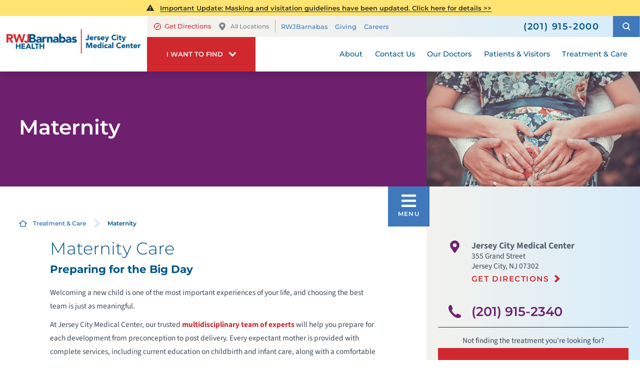

--- FILE ---
content_type: text/html; charset=utf-8
request_url: https://www.rwjbh.org/jersey-city-medical-center/treatment-care/maternity/
body_size: 26621
content:
<!DOCTYPE html>
<html lang="en" xmlns="http://www.w3.org/1999/xhtml" data-anim="1" data-prlx="1" data-flr="1" data-i="6n0gt8vfny4" data-is="_1z9fnkr5dv" data-gmap="AIzaSyD9RxIAFFpAdGvsN49rqOZLQbeZ6BSLoL4" data-sa="Dr5EdCAyP%2BRW%2FATrYfYvGXP6sImhO5fJHTTB%2BMUWsxf1VM0JkYVBl2stQDPeULnjMPpmsfkvcbi%2FLAVvoSE7MUpXAVagmeHeHJOcqesPBJZgfvbqjidU5bvBDhlJ2mMExFIdcGjv2YU48kvaLm2Dm%2BYxJYcHIn8Ckk3HHEhuj9iLQtGv">
<head>
	<title class="notranslate">Maternity Care | Obstetrics | Jersey City Medical Center</title>
	<link rel="canonical" href="https://www.rwjbh.org/jersey-city-medical-center/treatment-care/maternity/"/>
	<meta content="text/html; charset=utf-8" http-equiv="Content-Type"/>
	<meta content="initial-scale=1" name="viewport"/>
	<meta http-equiv="X-UA-Compatible" content="IE=edge"/>
	<meta name="format-detection" content="telephone=no"/>
	<meta name="description" content="Have your baby at Jersey City Medical Center. A trusted multidisciplinary team of experts will help you prepare for each stage, from preconception to post-delivery. "/>
	<meta property="og:type" content="website"/>
	<meta property="og:site_name" content="RWJBarnabas Health"/>
	<meta property="og:url" content="https://www.rwjbh.org/jersey-city-medical-center/treatment-care/maternity/"/>
	<meta property="og:title" content="Maternity Care | Obstetrics|  Jersey City Medical Center"/>
	<meta property="og:description" content="Have your baby at Jersey City Medical Center. A trusted multidisciplinary team of experts will help you prepare for each stage, from preconception to post-delivery. "/>
	<meta property="og:image" content="https://www.rwjbh.org/images/Social-Share.jpg"/>
	<meta name="twitter:card" content="summary_large_image"/>
	<meta name="twitter:title" content="Maternity Care | Obstetrics|  Jersey City Medical Center"/>
	<meta name="twitter:description" content="Have your baby at Jersey City Medical Center. A trusted multidisciplinary team of experts will help you prepare for each stage, from preconception to post-delivery. "/>
	<meta name="twitter:image" content="https://www.rwjbh.org/images/Social-Share.jpg"/>
	<meta name="audio-eye-hash" content="7ba7f2f471a00ef23be2fbd30fe8cc1f"/>
	<link rel="stylesheet" type="text/css" href="/common/css/cms.2412171244510.css"/>
	<link rel="stylesheet" type="text/css" href="/common/css/cms-behave.2412171244510.css"/>
	<link rel="stylesheet" type="text/css" href="/common/make/content-accordion.2412171244524.css"/>
	<link href="/includes/above-the-fold.2512220659573.css" rel="stylesheet" type="text/css"/>
	<link href="/includes/footer.2404171048388.css" rel="stylesheet" type="text/css"/>
	<link href="/includes/fontello.1801241414480.css" rel="stylesheet" type="text/css"/>
	<link href="/includes/general.2510220831042.css" rel="stylesheet" type="text/css"/>
	<link href="/includes/text-highlights.2508120655461.css" rel="stylesheet" type="text/css"/>
	<link href="/includes/print.2005261512168.css" type="text/css" rel="stylesheet"/>
	<link rel="stylesheet" type="text/css" href="/includes/systems.2404171058158.css"/>
	<link rel="stylesheet" type="text/css" href="/includes/modules/testimonial-feed.2504181501468.css"/>
	<link rel="stylesheet" type="text/css" href="/includes/modules/sub-page-events.2503061354454.css"/>
	<link rel="stylesheet" type="text/css" href="/includes/modules/sub-page-map.2502261239412.css"/>
	<link rel="stylesheet" type="text/css" href="/includes/modules/sub-page-class.2502261427391.css"/>
	<link rel="stylesheet" type="text/css" href="/includes/modules/sub-page-highlight.2009041356549.css"/>
	<link rel="stylesheet" type="text/css" href="/includes/modules/wide-sub-page-cta.2012090655170.css"/>
	<link rel="stylesheet" type="text/css" href="/includes/modules/content.2510311150128.css"/>
	<link rel="stylesheet" type="text/css" href="/includes/modules/sub-page-cta.2002190923029.css"/>
	<link rel="stylesheet" type="text/css" href="/includes/footer-v2.2506251109169.css"/>
	<link rel="stylesheet" type="text/css" href="/includes/override/28555.2504230706514.css"/>
	<link rel="stylesheet" type="text/css" href="/includes/modules/sub-banner.2502261302299.css"/>
	<link rel="stylesheet" type="text/css" href="/includes/modules/side-nav-info.2503120651277.css"/>
	<link rel="stylesheet" type="text/css" href="/includes/modules/side-nav.2502101155442.css"/>
	<script type="text/javascript" src="/common/js/j/process.2412171244523.js"></script>
	<script type="text/javascript" src="/common/js/j/require.2412171244523.js"></script>
	<script type="text/javascript" src="/common/js/j/debug.2412171244523.js"></script>
	<script type="text/javascript" src="/common/js/j/poly.2412171244523.js"></script>
	<script type="text/javascript" src="/common/js/j/modernizr.2412171244523.js" defer></script>
	<script type="text/javascript" src="/common/js/j/jquery.3.x.2412171244523.js" defer></script>
	<script type="text/javascript" src="/common/js/j/jquery.ui.2412171244523.js" defer></script>
	<script type="text/javascript" src="/common/js/j/ui.touch.2412171244523.js" defer></script>
	<script type="text/javascript" src="/common/js/j/ui.wheel.2412171244523.js" defer></script>
	<script type="text/javascript" src="/common/js/j/ui.draw.2412171244523.js" defer></script>
	<script type="text/javascript" src="/common/js/j/ui.mobile.2412171244523.js" defer></script>
	<script type="text/javascript" src="/common/js/j/timezone.2412171244523.js" defer></script>
	<script type="text/javascript" src="/common/js/static.2412171244524.js" defer></script>
	<script type="text/javascript" src="/common/js/j/jquery.cookie.2412171244523.js" defer></script>
	<script type="text/javascript" src="/common/js/extensions.2412171244523.js" defer></script>
	<script type="text/javascript" src="/common/js/uri.2412171244524.js" defer></script>
	<script type="text/javascript" src="/common/js/behaviors.2412171244523.js" defer></script>
	<script type="text/javascript" src="/common/js/c/scrollbar.2412171244523.js" defer></script>
	<script type="text/javascript" src="/common/js/c/loading.2412171244523.js" defer></script>
	<script type="text/javascript" src="/common/js/m/date.2412171244523.js" defer></script>
	<script type="text/javascript" src="/common/js/form.2412171244523.js" defer></script>
	<script type="text/javascript" src="/common/js/adapter.2412171244523.js" defer></script>
	<script type="text/javascript" src="/common/js/v/jwplayer.2412171244524.js" defer></script>
	<script type="text/javascript" src="/common/js/video.2412171244524.js" defer></script>
	<script type="text/javascript" src="/common/js/a/bootstrap.2412171244523.js" defer></script>
	<script type="text/javascript" src="/common/js/svg.2509161620371.js" defer></script>
	<script type="text/javascript">window.liveSettings={api_key:"53e5863f43b54a27af30e9787961388a"};</script>
	<script>(function(){
var cook = /(?:^|\b)COOK=(.+?)(?:$|;)/.exec( document.cookie )?.[1];
var analytics;
var marketing;
if(cook==='YES'){analytics=true;marketing=true;}
else if(cook==='NO!'){analytics=false;marketing=false;}
else if(cook==='ANALYTICS'){analytics=true;marketing=false;}
else if(cook==='MARKETING'){analytics=false;marketing=true;}
else{analytics=true;marketing=navigator.globalPrivacyControl||window.doNotSell?false:true;}
window.$consentState={analytics,marketing};
})();</script>
<script type="module" src="/common/usc/p/manage-cookies.js"></script>
</head>
<body class="sub-page two-column maternity-page maternity-branch hide-doctors" data-config="6ez7b3zu.njv\n284dul8._44\4wzx6_lb._ew" data-id="8518098" data-t="150824" data-l="88059" data-location="28555">
<section class="icobalt ilayout accessibility-zone" id="AccessibilityZone"></section>
<header class="icobalt ilayout" id="HeaderZone"><div id="HeaderContainer">
	<div class="icobalt isublayout" id="HeaderContainerZone"><form id="Form_LocalHeaderArea" method="post" enctype="multipart/form-data" action="/jersey-city-medical-center/treatment-care/maternity/" data-search="1">
<input type="hidden" name="_m_" value="LocalHeaderArea">
<div class="local header-area full" id="LocalHeaderArea" universal_="true">
	
	
	
	
	
	
	<div class="alert-section">
		
			<div class="urgent-message-container site-wide" id="SystemWideUrgentMessage">
				
			</div>
		
		<div class="urgent-message-container ui-repeater" id="LocalWarningAlert">	
			
				<div class="urgent-message">
				<svg viewBox="0 0 36 36"><use data-href="/cms/svg/site/_1z9fnkr5dv.36.svg#alert"></use></svg>
					
					
						<p class="urgent-details">
							
							<a href=""><p><a href="/jersey-city-medical-center/patients-visitors/visiting-hours-and-guidelines/">Important Update: Masking and visitation guidelines have been updated. Click here for details &gt;&gt;</a></p></a>
						</p>
					
					<p class="urgent-link">
						
						<a href=""></a>
					</p>
				</div>
			
		</div>
	</div>
	<div class="nav-bar" role="menu">
		<div class="mobile-nav">
			<a class="menu-btn" id="LocalMenuButton" role="button" href="javascript:void(0);"><svg viewBox="0 0 36 36"><use data-href="/cms/svg/site/_1z9fnkr5dv.36.svg#hamburger"></use></svg></a>
		</div>
		<a class="top-logo" href="/jersey-city-medical-center/">
			<div class="relative">
				<img title="Jersey City Medical Center" class="fixed-img" alt="Jersey City Medical Center" src="/images/hospital-logos/logo-jersey-city-medical-center.png">
			</div>
		</a>
		<div class="tel-call">
			<a href="tel:2019152000" id="LocalHeaderArea_1" data-replace-href="tel:{F:Tel:Cookie:PPCP1/2019152000}"><svg viewBox="0 0 36 36"><use data-href="/cms/svg/site/_1z9fnkr5dv.36.svg#phone"></use></svg></a>
		</div>
		<div class="desktop box">
			<div class="upper-top-nav">
				<div class="top-links-translate">
					<div class="links-localization">
						
							<ul class="top-links local-links">
								<li class="item-1">
									<a href="http://maps.google.com/maps?f=q&hl=en&z=15&q=355%20Grand%20Street+,Jersey%20City,NJ,07302" target="_blank" rel="nofollow">
										<svg viewBox="0 0 24 24"><use data-href="/cms/svg/site/_1z9fnkr5dv.24.svg#directions"></use></svg>Get Directions
									</a>
								</li>
								<li class="item-2">
									<a class="change-location" href="/our-locations/"><svg viewBox="0 0 36 36"><use data-href="/cms/svg/site/_1z9fnkr5dv.36.svg#pin"></use></svg>All Locations</a>
								</li>
							</ul>
						
						<ul class="top-links" id="LocalExtraTopLinkDesktop">
							<li class="item-1" data-role="item">
								
								<a href="/">RWJBarnabas</a>
							</li><li class="item-2" data-role="item">
								
								<a href="/jersey-city-medical-center/giving/">Giving</a>
							</li><li class="item-3" data-role="item">
								
								<a href="/careers/">Careers</a>
							</li>
						</ul>
					</div>
					<div class="translate-phone">
						<a class="phone" href="tel:2019152000" id="LocalHeaderArea_2" data-replace-href="tel:{F:Tel:Cookie:PPCP1/2019152000}"><svg viewBox="0 0 36 36"><use data-href="/cms/svg/site/_1z9fnkr5dv.36.svg#phone"></use></svg><span><span id="LocalHeaderArea_3" data-process="replace" data-replace="{F:P:Cookie:PPCP1/(201)%20915-2000}">(201) 915-2000</span></span></a>
					</div>
				</div>
				<div class="site-search-trigger">
					<span title="Search Our Site" class="search-btn icon-btn"><svg viewBox="0 0 24 24"><use data-href="/cms/svg/site/_1z9fnkr5dv.24.svg#search_icon"></use></svg></span>
				</div>
			</div>
			<nav class="top-nav">
				<div class="want-to-find">
					<div class="trigger">
						<p>I want to find</p>
						<svg viewBox="0 0 36 36"><use data-href="/cms/svg/site/_1z9fnkr5dv.36.svg#chevron_down"></use></svg>
					</div>
					<div class="want-to-find-dropdown popup" id="LocalWantsToFindDropDown">
						<ul class="dropdown-links" id="LocalWantsToFindLinks">
							<li class="item-0 header">
								<h4>I Want to Find</h4>
							</li><li class="item-1" data-role="item">
								
								<a href="/doctors/"><img loading="lazy" alt="A Doctor" src="[data-uri]" data-src="/images/page-icons/our-doctors.png"> A Doctor</a>
							</li><li class="item-2" data-role="item">
								
								<a href="/our-locations/"><img loading="lazy" alt="Locations" src="[data-uri]" data-src="/images/page-icons/change-location.png"> Locations</a>
							</li><li class="item-3" data-role="item">
								
								<a href="/patients-visitors/appointments/"><img loading="lazy" alt="Get Care" src="[data-uri]" data-src="/images/page-icons/urgent-care-online-icon.png"> Get Care</a>
							</li><li class="item-4" data-role="item">
								
								<a href="/events/"><img loading="lazy" alt="Events and Classes" src="[data-uri]" data-src="/images/page-icons/events-calendar-icon.png"> Events and Classes</a>
							</li><li class="item-5" data-role="item">
								
								<a href="/patients-visitors/patient-portal/mychart/"><img loading="lazy" alt="MyChart Patient Portal" src="[data-uri]" data-src="/images/page-icons/MyChart-Icon-white.png"> MyChart Patient Portal</a>
							</li><li class="item-6" data-role="item">
								
								<a href="/billing/"><img loading="lazy" alt="Billing and Insurances" src="[data-uri]" data-src="/images/page-icons/billing-information.png"> Billing and Insurances</a>
							</li><li class="item-7" data-role="item">
								
								<a href="/for-health-care-professionals/"><img loading="lazy" alt="For Health Care Professionals" src="[data-uri]" data-src="/images/page-icons/healthcare-professionals.png"> For Health Care Professionals</a>
							</li><li class="item-8" data-role="item">
								
								<a href="/jersey-city-medical-center/giving/"><img loading="lazy" alt="Giving" src="[data-uri]" data-src="/images/page-icons/giving-heart-box-icon.png"> Giving</a>
							</li>
						</ul>
						<div class="static-site-search">
							<div class="search ui-repeater" id="LocalWantToFindSiteSearch">
								<div class="search-box" data-item="i" data-key="">
									<label for="LocalWantToFindSiteSearch_ITM0_C" id="LabelC"><span>Search</span></label>
									<div class="search-input">
										<input placeholder="Search" class="xprev ui-cms-input" type="search" id="LocalWantToFindSiteSearch_ITM0_C" aria-labelledby="LabelC" name="LocalWantToFindSiteSearch$ITM0$C" value>
										<button title="Site Search" aria-label="Site Search" class="icon-btn" type="submit" id="LocalWantToFindSiteSearch_ITM0_ctl02" name="LocalWantToFindSiteSearch$ITM0$ctl02" data-commandname="Search"><svg viewBox="0 0 24 24"><use data-href="/cms/svg/site/_1z9fnkr5dv.24.svg#search_icon"></use></svg></button>
									</div>
								</div>
							</div>
						</div>
					</div>
				</div>
				<ul class="desktop-nav ui-scroll" id="LocalTopNavigation">
					<li class="menu-close menu-btn">
						Close
						<svg viewBox="0 0 36 36"><use data-href="/cms/svg/site/_1z9fnkr5dv.36.svg#close"></use></svg>
					</li>
					<li class="about  child14">
						
						<a href="/jersey-city-medical-center/about/">About</a>
						
							
								
								<a class="collapsing-btn panel-btn" href="/jersey-city-medical-center/about/"></a>
								<div class="dd-nav" data-role="fly-nav">
									<div class="main">
										<ul class="ui-scroll fly-nav" id="LocalDdabout">
											<li class="dd-close panel-btn">
												<svg viewBox="0 0 36 36"><use data-href="/cms/svg/site/_1z9fnkr5dv.36.svg#chevron_left"></use></svg> Back
											</li>
											<li class="administrative-fellowship-program ">
												
												<a href="/jersey-city-medical-center/about/administrative-fellowship-program/">Administrative Fellowship Program</a>
											</li><li class="awards-accreditations ">
												
												<a href="/jersey-city-medical-center/about/awards-accreditations/">Awards & Accreditations</a>
											</li><li class="born-at-the-margaret-hague- ">
												
												<a href="/jersey-city-medical-center/giving/born-at-the-margaret-hague-/">Born at the Margaret Hague?</a>
											</li><li class="community-health-needs-assessment ">
												
												<a href="/jersey-city-medical-center/about/community-health-needs-assessment/">Community Health Needs Assessment</a>
											</li><li class="dnv-accredited-hospital ">
												
												<a href="/jersey-city-medical-center/about/dnv-accredited-hospital/">DNV Accredited Hospital</a>
											</li><li class="health-equity ">
												
												<a href="/why-rwjbarnabas-health-/health-equity/">Health Equity</a>
											</li><li class="hospital-leadership ">
												
												<a href="/jersey-city-medical-center/about/hospital-leadership/">Hospital Leadership</a>
											</li><li class="mission-vision ">
												
												<a href="/why-rwjbarnabas-health-/mission-vision-values-commitment-credo-and-mantr/">Mission & Vision</a>
											</li><li class="magnet-award-for-nursing-excellence ">
												
												<a href="/jersey-city-medical-center/about/magnet-award-for-nursing-excellence/">Magnet Award for Nursing Excellence</a>
											</li><li class="our-history ">
												
												<a href="/jersey-city-medical-center/about/our-history/">Our History</a>
											</li><li class="patient-stories ">
												
												<a href="/patient-stories/">Patient Stories</a>
											</li><li class="publications ">
												
												<a href="/jersey-city-medical-center/news/publications/">Publications</a>
											</li><li class="quality-care ">
												
												<a href="/jersey-city-medical-center/about/quality-care/">Quality Care</a>
											</li><li class="why-choose-us ">
												
												<a href="/jersey-city-medical-center/about/awards-accreditations/">Why Choose Us</a>
											</li>
										</ul>
									</div>
								</div>
							
						
						
							
						
						
							
						
					</li><li class="contact-us  child1">
						
						<a href="/jersey-city-medical-center/contact-us/">Contact Us</a>
						
							
								
								<a class="collapsing-btn panel-btn" href="/jersey-city-medical-center/contact-us/"></a>
								<div class="dd-nav" data-role="fly-nav">
									<div class="main">
										<ul class="ui-scroll fly-nav" id="LocalDdcontact-us">
											<li class="dd-close panel-btn">
												<svg viewBox="0 0 36 36"><use data-href="/cms/svg/site/_1z9fnkr5dv.36.svg#chevron_left"></use></svg> Back
											</li>
											<li class="stay-connected ">
												
												<a href="/jersey-city-medical-center/news/stay-connected/">Stay Connected</a>
											</li>
										</ul>
									</div>
								</div>
							
						
						
							
						
						
							
						
					</li><li class="our-doctors  child2">
						
						<a href="/doctors/">Our Doctors</a>
						
							
								
								<a class="collapsing-btn panel-btn" href="/doctors/"></a>
								<div class="dd-nav" data-role="fly-nav">
									<div class="main">
										<ul class="ui-scroll fly-nav" id="LocalDdour-doctors">
											<li class="dd-close panel-btn">
												<svg viewBox="0 0 36 36"><use data-href="/cms/svg/site/_1z9fnkr5dv.36.svg#chevron_left"></use></svg> Back
											</li>
											<li class="how-to-choose-a-doctor ">
												
												<a href="/patients-visitors/how-to-choose-a-doctor/">How to Choose a Doctor</a>
											</li><li class="medical-group ">
												
												<a href="/rwjbarnabas-health-medical-group/">Medical Group</a>
											</li>
										</ul>
									</div>
								</div>
							
						
						
							
						
						
							
						
					</li><li class="patients-visitors  child32">
						
						<a href="/patients-visitors/">Patients & Visitors</a>
						
							
								
								<a class="collapsing-btn panel-btn" href="/patients-visitors/"></a>
								<div class="dd-nav" data-role="fly-nav">
									<div class="main">
										<ul class="ui-scroll fly-nav" id="LocalDdpatients-visitors">
											<li class="dd-close panel-btn">
												<svg viewBox="0 0 36 36"><use data-href="/cms/svg/site/_1z9fnkr5dv.36.svg#chevron_left"></use></svg> Back
											</li>
											<li class="about-your-stay ">
												
												<a href="/patients-visitors/about-your-stay/">About Your Stay</a>
											</li><li class="accepted-insurances ">
												
												<a href="/patients-visitors/accepted-insurances/">Accepted Insurances</a>
											</li><li class="admission-process ">
												
												<a href="/patients-visitors/admission-process/">Admission Process</a>
											</li><li class="billing-pricing ">
												
												<a href="/billing/">Billing & Pricing</a>
											</li><li class="birth-certificates ">
												
												<a href="/patients-visitors/birth-certificates/">Birth Certificates</a>
											</li><li class="financial-resources ">
												
												<a href="/billing/financial-resources/">Financial Resources</a>
											</li><li class="health-information-exchange-hie- ">
												
												<a href="/patients-visitors/health-information-exchange-hie-/">Health Information Exchange (HIE)</a>
											</li><li class="how-to-nominate-a-nurse-for-the-daisy-award ">
												
												<a href="/jersey-city-medical-center/for-healthcare-professionals/nursing/nursing-at-jersey-city-medical-center/the-daisy-award-for-extraordinary-nurses/">How to Nominate a Nurse for the DAISY Award</a>
											</li><li class="hudson-health ">
												
												<a href="/jersey-city-medical-center/patients-visitors/hudson-health/">Hudson Health</a>
											</li><li class="image-sharing ">
												
												<a href="/patients-visitors/image-sharing/">Image Sharing</a>
											</li><li class="language-and-cultural-services ">
												
												<a href="/why-rwjbarnabas-health-/patient-experience-journey/language-and-interpretation-services/">Language and Cultural Services</a>
											</li><li class="medical-records ">
												
												<a href="/jersey-city-medical-center/patients-visitors/medical-records/">Medical Records</a>
											</li><li class="patient-education ">
												
												<a href="/jersey-city-medical-center/patients-visitors/patient-education/">Patient Education</a>
											</li><li class="patient-experience ">
												
												<a href="/why-rwjbarnabas-health-/patient-experience-journey/">Patient Experience</a>
											</li><li class="patient-guides ">
												
												<a href="/jersey-city-medical-center/patients-visitors/patient-guides/">Patient Guides</a>
											</li><li class="patient-navigation-program ">
												
												<a href="/jersey-city-medical-center/patients-visitors/patient-navigation-program/">Patient Navigation Program</a>
											</li><li class="patient-portal ">
												
												<a href="/patients-visitors/patient-portal/mychart/">Patient Portal</a>
											</li><li class="patient-rights ">
												
												<a href="/jersey-city-medical-center/patients-visitors/patient-rights/">Patient Rights</a>
											</li><li class="pharmacies ">
												
												<a href="/our-locations/pharmacies/barnabas-health-retail-pharmacy-at-jersey-city-m/">Pharmacies</a>
											</li><li class="phone-directory ">
												
												<a href="/jersey-city-medical-center/patients-visitors/phone-directory/">Phone Directory</a>
											</li><li class="power-of-clean ">
												
												<a href="/jersey-city-medical-center/patients-visitors/power-of-clean/">Power of Clean</a>
											</li><li class="pre-register-online ">
												
												<a href="/patients-visitors/patient-portal/mychart/">Pre-Register Online</a>
											</li><li class="privacy-nondiscrimination-notice ">
												
												<a href="/why-rwjbarnabas-health-/privacy-and-nondiscrimination-notices/">Privacy & Nondiscrimination Notice</a>
											</li><li class="satisfaction-and-concerns ">
												
												<a href="/jersey-city-medical-center/patients-visitors/satisfaction-and-concerns/">Satisfaction and Concerns</a>
											</li><li class="share-a-patient-story ">
												
												<a href="/jersey-city-medical-center/patients-visitors/share-a-patient-story/">Share a Patient Story</a>
											</li><li class="special-needs-ambassador-program ">
												
												<a href="/patients-visitors/special-needs-ambassador-program/">Special Needs Ambassador Program</a>
											</li><li class="telehealth ">
												
												<a href="/patients-visitors/telehealth/">Telehealth</a>
											</li><li class="transportation-from-greenville-section ">
												
												<a href="/jersey-city-medical-center/patients-visitors/transportation-from-greenville-section/">Transportation from Greenville Section</a>
											</li><li class="travel ">
												
												<a href="/jersey-city-medical-center/patients-visitors/travel/">Travel</a>
											</li><li class="what-you-need-to-know-about-covid-19 ">
												
												<a href="/patients-visitors/what-you-need-to-know-about-covid-19/">What You Need to Know About COVID-19</a>
											</li><li class="visiting-hours-and-guidelines ">
												
												<a href="/jersey-city-medical-center/patients-visitors/visiting-hours-and-guidelines/">Visiting Hours and Guidelines</a>
											</li><li class="patient-family-advisory-council ">
												
												<a href="/jersey-city-medical-center/patients-visitors/patient-family-advisory-council/">Patient & Family Advisory Council</a>
											</li>
										</ul>
									</div>
								</div>
							
						
						
							
						
						
							
						
					</li><li class="treatment-care selected child71">
						
						<a href="/treatment-care/">Treatment & Care</a>
						
							
						
						
							
								
							
						
						
							
								
									
									<a class="collapsing-btn panel-btn" href="/treatment-care/"></a>
									<div class="dd-nav treatment-care" data-role="fly-nav">
										<div class="main">
											<span class="title"><svg viewBox="0 0 36 36"><use data-href="/cms/svg/site/_1z9fnkr5dv.36.svg#services"></use></svg>Specialty Services</span>
											<ul class="ui-scroll fly-nav" id="Ddtreatment-care">
												<li class="dd-close panel-btn">
													<svg viewBox="0 0 36 36"><use data-href="/cms/svg/site/_1z9fnkr5dv.36.svg#chevron_left"></use></svg> Back
												</li>
												<li class="cancer ">
													
													<a href="/jersey-city-medical-center/treatment-care/cancer/">Cancer</a>
												</li><li class="heart-and-vascular-care ">
													
													<a href="/jersey-city-medical-center/treatment-care/heart-vascular-and-thoracic-care/">Heart and Vascular Care</a>
												</li><li class="maternity selected">
													
													<a href="/jersey-city-medical-center/treatment-care/maternity/">Maternity</a>
												</li><li class="mens-health ">
													
													<a href="/treatment-care/mens-health/">Men's Health</a>
												</li><li class="mental-health-and-behavioral-health ">
													
													<a href="/jersey-city-medical-center/treatment-care/mental-health-and-behavioral-health/">Mental Health and Behavioral Health</a>
												</li><li class="orthopedics ">
													
													<a href="/jersey-city-medical-center/treatment-care/orthopedics/">Orthopedics</a>
												</li><li class="pediatrics ">
													
													<a href="/treatment-care/pediatrics/">Pediatrics</a>
												</li><li class="senior-health ">
													
													<a href="/treatment-care/senior-health/">Senior Health</a>
												</li><li class="sleep-disorders ">
													
													<a href="/jersey-city-medical-center/treatment-care/sleep-disorders/">Sleep Disorders</a>
												</li><li class="weight-loss-and-bariatric-surgery ">
													
													<a href="/jersey-city-medical-center/treatment-care/weight-loss-and-bariatric-surgery/">Weight Loss and Bariatric Surgery</a>
												</li><li class="wellness ">
													
													<a href="/treatment-care/wellness/">Wellness</a>
												</li><li class="womens-health ">
													
													<a href="/jersey-city-medical-center/treatment-care/womens-health/">Women's Health</a>
												</li><li class="all-services-mobile">
													<a href="/treatment-care/">View All Services</a>
												</li>
											</ul>
											<a class="all-services-link" href="/treatment-care/">View All Services</a>
										</div>
									</div>
								
							
						
					</li>
					<li class="extra-links">
						<ul class="top-links" id="LocalExtraTopLink">
							<li class="item-1" data-role="item">
								
								<a href="/">RWJBarnabas</a>
							</li><li class="item-2" data-role="item">
								
								<a href="/jersey-city-medical-center/giving/">Giving</a>
							</li><li class="item-3" data-role="item">
								
								<a href="/careers/">Careers</a>
							</li>
						</ul>
					</li>
				</ul>
			</nav>
		</div>
	</div>
</div>
</form>
<script id="Process_LocalHeaderArea" type="text/javascript" style="display:none;">window.Process&&Process.Page(['Process_LocalHeaderArea','LocalHeaderArea_1','LocalHeaderArea_2','LocalHeaderArea_3']);</script>
<form id="Form_LocalHeaderSearchContainer" method="post" enctype="multipart/form-data" action="/jersey-city-medical-center/treatment-care/maternity/" data-search="1">
<input type="hidden" name="_m_" value="LocalHeaderSearchContainer">
<div class="upper-top-nav-search site-search" id="LocalHeaderSearchContainer" role="dialog" universal_="true">
	<div class="popup ui-repeater" id="LocalSiteSearch" aria-hidden="true">
		<div class="search-box" data-item="i" data-key="">
			<label for="LocalSiteSearch_ITM0_C" id="LabelTopC"><span>Search</span></label>
			<div class="search-input">
				<input placeholder="Search" class="xprev ui-cms-input" type="search" id="LocalSiteSearch_ITM0_C" aria-labelledby="LabelTopC" name="LocalSiteSearch$ITM0$C" value>
				<button title="Site Search" aria-label="Site Search" class="icon-btn" type="submit" id="LocalSiteSearch_ITM0_ctl02" name="LocalSiteSearch$ITM0$ctl02" data-commandname="Search"><svg viewBox="0 0 24 24"><use data-href="/cms/svg/site/_1z9fnkr5dv.24.svg#search_icon"></use></svg></button>
			</div>
		</div>
		<span class="search-btn icon-btn close" aria-haspopup="true" role="button" tabindex="0" aria-pressed="false" aria-controls="LocalHeaderSearchContainer" data-item="i" data-key=""><svg viewBox="0 0 36 36"><use data-href="/cms/svg/site/_1z9fnkr5dv.36.svg#close"></use></svg></span>
	</div>
</div>
</form><form id="Form_LocalHeaderBottomArea" method="post" enctype="multipart/form-data" action="/jersey-city-medical-center/treatment-care/maternity/" data-search="1">
<input type="hidden" name="_m_" value="LocalHeaderBottomArea">
<div class="header-area-bottom full" id="LocalHeaderBottomArea" universal_="true">
	<div class="bottom-menu-holder">
		<div class="mobile-nav">
			<a href="javascript:void(0);" id="MobileMenuButton" class="menu-btn"><svg viewBox="0 0 36 36"><use data-href="/cms/svg/site/_1z9fnkr5dv.36.svg#hamburger"></use></svg>Menu</a>
		</div>
		<div class="want-to-find">
			<div class="trigger">
				<p>I want to find</p>
				<svg viewBox="0 0 36 36"><use data-href="/cms/svg/site/_1z9fnkr5dv.36.svg#chevron_down"></use></svg>
			</div>
			<div class="want-to-find-dropdown popup" id="LocalWantToFindDropDownMobile">
				<button type="button" class="close-btn trigger" aria-label="Close Local Want To Find Mobile Menu" title="Close Local Want To Find Mobile Menu">
					<svg viewBox="0 0 36 36"><use data-href="/cms/svg/site/_1z9fnkr5dv.36.svg#close"></use></svg>
					<span class="mobile-only">Close Menu</span>
				</button>
				<ul class="dropdown-links" id="LocalWantToFindLinkMobile">
					<li class="item-0 header">
						<h4>I Want to Find</h4>
					</li><li class="item-1" data-role="item">
						
						<a href="/doctors/"><img loading="lazy" alt="A Doctor" src="[data-uri]" data-src="/images/page-icons/our-doctors.png"> A Doctor</a>
					</li><li class="item-2" data-role="item">
						
						<a href="/our-locations/"><img loading="lazy" alt="Locations" src="[data-uri]" data-src="/images/page-icons/change-location.png"> Locations</a>
					</li><li class="item-3" data-role="item">
						
						<a href="/patients-visitors/appointments/"><img loading="lazy" alt="Get Care" src="[data-uri]" data-src="/images/page-icons/urgent-care-online-icon.png"> Get Care</a>
					</li><li class="item-4" data-role="item">
						
						<a href="/events/"><img loading="lazy" alt="Events and Classes" src="[data-uri]" data-src="/images/page-icons/events-calendar-icon.png"> Events and Classes</a>
					</li><li class="item-5" data-role="item">
						
						<a href="/patients-visitors/patient-portal/mychart/"><img loading="lazy" alt="MyChart Patient Portal" src="[data-uri]" data-src="/images/page-icons/MyChart-Icon-white.png"> MyChart Patient Portal</a>
					</li><li class="item-6" data-role="item">
						
						<a href="/billing/"><img loading="lazy" alt="Billing and Insurances" src="[data-uri]" data-src="/images/page-icons/billing-information.png"> Billing and Insurances</a>
					</li><li class="item-7" data-role="item">
						
						<a href="/for-health-care-professionals/"><img loading="lazy" alt="For Health Care Professionals" src="[data-uri]" data-src="/images/page-icons/healthcare-professionals.png"> For Health Care Professionals</a>
					</li><li class="item-8" data-role="item">
						
						<a href="/jersey-city-medical-center/giving/"><img loading="lazy" alt="Giving" src="[data-uri]" data-src="/images/page-icons/giving-heart-box-icon.png"> Giving</a>
					</li>
				</ul>
				<div class="static-site-search">
					<div class="search ui-repeater" id="LocalWantToFindSiteSearchMobile">
						<div class="search-box" data-item="i" data-key="">
							<label for="LocalWantToFindSiteSearchMobile_ITM0_C" id="LabelBottomC"><span>Search</span></label>
							<div class="search-input">
								<input placeholder="Search" class="xprev ui-cms-input" type="search" id="LocalWantToFindSiteSearchMobile_ITM0_C" aria-labelledby="LabelBottomC" name="LocalWantToFindSiteSearchMobile$ITM0$C" value>
								<button title="Site Search" aria-label="Site Search" class="icon-btn" type="submit" id="LocalWantToFindSiteSearchMobile_ITM0_ctl02" name="LocalWantToFindSiteSearchMobile$ITM0$ctl02" data-commandname="Search"><svg viewBox="0 0 24 24"><use data-href="/cms/svg/site/_1z9fnkr5dv.24.svg#search_icon"></use></svg></button>
							</div>
						</div>
					</div>
				</div>
			</div>
		</div>
	</div>
</div>
</form></div>
</div></header>
<main>
	<div class="icobalt ilayout" id="MainZone"><section class="sub-banner-area full" id="LocalSubBannerArea" universal_="true">
	
	<div class="banner-holder" id="LocalBannerContent">
		<div class="banner-content two-thirds ">
			<strong>Maternity</strong>
		</div>
		<div class="banner-image third">
			<img src="/shared/images/spacer.gif" alt="" style="background-image:url('/images/banners/subpage-banner-images/banner-16-gensub.jpg')">
		</div>
	</div>
</section></div>
	<section class="two-columns-container flex spaced">
		<section class="no-padding two-thirds">
			<article class="icobalt ilayout content-zone" id="ContentZone"><div id="BreadcrumbsButtons" class="bcb container main cf ui-repeater" universal_="true">
	<div class="cf">
		<div class="bread" data-cookie="28555">
			<a href="/jersey-city-medical-center/" class="home-link"> <svg viewBox="0 0 24 24"><use data-href="/cms/svg/site/_1z9fnkr5dv.24.svg#home"></use></svg></a><a href="/treatment-care/" target="_self" class="treatment-care" data-item="i">Treatment & Care</a><span class="separator"><svg viewBox="0 0 36 36"><use data-href="/cms/svg/site/_1z9fnkr5dv.36.svg#chevron_right"></use></svg></span><span class="selected maternity" data-item="i">Maternity</span>
		</div>
	</div>
</div><div class="content-area" id="ContentArea" data-onvisible="visible">
	
	
	<div class="drawn-arrow-container">
		<div class="drawn-arrow relative">
			<icon svg="298565"><svg viewBox="0 0 1024 1024"><use data-href="/cms/svg/6n0gt8vfny4.svg#icon_298565"></use></svg></icon>
		</div>
	</div>
	<div class="content-style" id="MainContent" data-content="true"><h1>Maternity Care</h1>
<h2>Preparing for the Big Day</h2>
<p>Welcoming a new child is one of the most important experiences of your
	 life, and choosing the best team is just as meaningful.</p>
<p>
	At Jersey City Medical Center, our trusted
	<a href="/jersey-city-medical-center/treatment-care/maternity/meet-our-maternity-care-experts/">multidisciplinary team of experts</a> will help you prepare for each development from preconception to post
	 delivery. Every expectant mother is provided with complete services, including
	 current education on childbirth and infant care, along with a comfortable
	 and safe delivery. We offer these services and resources to provide a
	 meaningful birthing experience:
</p>
<p><img class="media-right" alt="pregnant woman talking with physician" src="/images/jcmc/maternity-jcmc-img-v2.jpg"></p>
<ul>
	<li>
		<a href="/treatment-care/midwifery/"><b>Midwifery</b></a>
	</li>
	<li>Donor milk banking</li>
	<li>Pain management/anesthesia options</li>
	<li>Postpartum care</li>
	<li>Postpartum diabetes counseling</li>
	<li>Visitation for siblings</li>
	<li>
		<a href="/jersey-city-medical-center/treatment-care/maternity/newborn-photography/"><b>Newborn Photography</b></a>
	</li>
</ul>
<p>Our mother-baby unit features state-of-the-art technology and a soothing
	 setting to ensure you receive the best possible outcome. We are one of
	 the only hospitals in the nation with breaking new technology that takes
	 an extra step in childbirth.</p>
<p>The safety of you and your baby is our priority, and we provide comprehensive
	 care before, during, and after the birth of your child. Our supportive
	 team manages every form of delivery &ndash; from natural to high-risk
	 with skilled medical advancements &ndash; always with an attentive approach
	 to your specific birthing plan.</p>
<h2>Your Birthing Journey at Jersey City Medical Center</h2>
<h3>Registration and Admission</h3>
<p>Prior to your delivery or during your visit, the Patient Financial Services
	 Department is available to answer questions regarding your health insurance
	 coverage. If you require financial assistance, speak to our Compassionate
	 Care team between the hours of 8 a.m. &ndash; 4 p.m.</p>
<p>
	Patient Financial Services &ndash;
	<a target="_blank" href="tel:+1-201-915-2532">201-915-2532</a>
</p>
<p>
	Compassionate Care &ndash;
	<a target="_blank" href="tel:+1-201-915-2702">201-915-2702</a> /
	<a target="_blank" href="tel:+1-201-915-2141">201-915-2141</a>
</p>
<p>Upon arrival, please proceed to our Registration/Admitting Department,
	 located at 1 West. All patients must bring a valid photo ID for both parents,
	 your insurance card and a list of current medications (as and any other
	 necessary paperwork from the obstetrician&rsquo;s office).</p>
<h3>Arrival</h3>
<p>Please make arrangements ahead of time for childcare for siblings when
	 coming to the hospital for labor and delivery. Parking is available in
	 our visitors&rsquo; lot.</p>
<p>Your Obstetrician will send a copy of the necessary documents to the hospital,
	 including Hepatitis B, Group B Strep and HIV status documents. Please
	 bring to the hospital:</p>
<ul>
	<li>A valid picture ID for both parents</li>
	<li>Your insurance card</li>
	<li>A list of current medications (as and any other necessary paperwork from
		 the obstetrician&rsquo;s office.)</li>
</ul>
<h3>Labor and Delivery</h3>
<p>
	<img class="media-right" alt="woman with newborn baby" src="/images/jcmc/woman-with-newborn.jpg">When delivering a baby, you want comfort, safety, and personalized care.
	 At our Labor &amp; Delivery, patients are greeted by a staff member, registered,
	 and then escorted to the appropriate area. We are equipped with triage
	 rooms, labor and delivery rooms, and recovery room bays with the most
	 up-to-date technology and equipment to meet each patient&rsquo;s birthing needs.
</p>
<p>Once admitted, a patient is provided a private labor room where they will
	 labor, deliver, and remain for the initial recovery phase. Board-certified
	 Ob-Gyn physicians, anesthesiologist, and neonatologist are available in
	 the hospital 24/7 for all deliveries. Here is what else you can expect:</p>
<ul>
	<li>One support person of the mother&rsquo;s choice is permitted during her
		 stay in Labor and Delivery.</li>
	<li>External fetal monitors will be placed on the patient to assess the baby&rsquo;s
		 well-being, and identify and monitor contraction patterns.</li>
	<li>Maternal vital signs are assessed. Maternal and fetal monitoring will continue
		 throughout the course of labor, delivery, and recovery phases.</li>
	<li>Activity and diet are determined on a case-by-case basis by the obstetrics team.</li>
	<li>Skin to skin contact is encouraged for stable Mother-Baby couplet in the
		 delivery room.</li>
	<li>We provide education and assistance with breastfeeding initiation in the
		 delivery room.</li>
	<li>Delivery rooms are equipped with TV and Wi-Fi service.</li>
</ul>
<p>Once recovered, the couplet are transferred to a private Mother-Baby unit
	 at the Lord Abbett Maternity Wing.</p>
<h3>Lord Abbett Maternity Wing</h3>
<p><img style="margin-right:1em;" alt="Private room for parents in the JCMC Lord Abbett Maternity Wing" class="media-left" src="/images/hospital-locations/jersey city medical center/jcmc-lord-abbtt-maternity-wing-room.jpg"></p>
<p>The Lord Abbett Maternity Wing at Jersey City Medical Center opened in
	 January 2020, through the partnership and support of Lord, Abbett &amp;
	 Co. LLC (Lord Abbett), an independent, privately held investment management
	 firm based in Jersey City.</p>
<p>The 17,500 square-foot, innovative floor features private mother-baby rooms,
	 designed to promote family bonding and provide the best outcomes for newborns,
	 mothers, and families. Room features, floor amenities, and modern equipment
	 on the new wing are all focused on providing a family-centric birthing
	 experience that matches the world-class labor and delivery services available
	 at Jersey City Medical Center. All private patient rooms are equipped with:</p>
<ul>
	<li>Showers and hotel-like furnishings</li>
	<li>Get Well Network digital TV provides patient education and entertainment</li>
	<li>Visitor couch turns into sleeping space</li>
	<li>Halo Bassinets, with innovative design that provides easier access and
		 support for breastfeeding while also providing a safe sleep space</li>
</ul>
<p>We have fully renovated and modernized an additional post-partum wing with
	 family-centric private rooms to meet the needs of our growing community.</p>
<h3>Neonatal Intensive Care</h3>
<p>
	<img class="media-right" alt="nicu baby" src="/images/jcmc/nicu-img-v1.jpg">At Jersey City Medical Center, we are prepared and equipped to manage every
	 form of delivery, from natural to high-risk. Our neonatal intensive care
	 unit (NICU) is a state-designated perinatal center, helping infants with
	 severe prematurity, respiratory distress, and feeding issues for the first
	 28 days of life.
</p>
<p>As a Level III Regional Perinatal Center, our facility offers first-rate
	 treatment and care for hundreds of newborns each year. Every child receives
	 watchful 24/7 care with state-of-the art bedside and central monitoring.
	 Each baby is equipped with NicView,&trade; a pioneer monitoring technology
	 that offers webcam viewing of the newborn to family members .</p>
<p>
	<a href="/jersey-city-medical-center/treatment-care/neonatal-intensive-care-unit/">Learn more about our NICU and the NICU team</a>.
</p>
<h3>Discharge</h3>
<p>Most vaginal deliveries have a two-night stay and cesarean births have
	 a three-night stay at the hospital. Your obstetrician can extend your
	 stay if medically warranted. Please contact your nurse if you have any
	 questions or need further accommodations.</p>
<p><strong>Car Seats for Your Baby</strong></p>
<p>
	Remember that New Jersey law requires all children under eight years or
	 age or 80 pounds to use a child safety seat. You will need to have a car
	 seat to transport your child home. It is recommended to do a trial run
	 with a doll or a teddy bear to make sure you know how to adjust the straps
	 and secure the car seat. Babies should always face toward the rear of
	 the car and MUST be placed in the back seat. Please remember that there
	 are many car seats on the market and the hospital staff is not permitted
	 to assist with the installation. We offer a free car seat inspection with
	 no appointments needed.
	<a target="_blank" href="/documents/jersey city medical center/JCMC-Safe-Kids-Buckle-Up.pdf">Car Seat Inspection Station (PDF)</a>
</p>
<h2>Maternal-Child Health Education</h2>
<p>We offer the following classes to support new or expecting parents. Registration
	 is required as seats are limited. Click on each link for more information,
	 including schedule, fees, and to register.</p>
<ul>
	<li>
		<a href="/events/event/?event=4458"><b>Infant Care</b></a>
	</li>
	<li>
		<a href="/events/event/?event=6148"><b>Childbirth</b></a>
	</li>
	<li>
		<a href="/events/event/?event=6149"><b>Breastfeeding</b></a>
	</li>
	<li><a href="/events/event/?event=35612">Prenatal Education</a></li>
</ul>
<h2>Awards and Recognition</h2>
<ul>
	<li>Our commitment to safety is unparalleled, with our NICU being CLABSI-free
		 (central line-associated blood infection) for over 8 years.</li>
	<li>Jersey City Medical Center has achieved the Magnet Recognition designation
		 for four consecutive times, for meeting rigorous standards for nursing
		 excellence.</li>
	<li>JCMC is Hudson County&rsquo;s exclusive donor milk-bank site.</li>
	<li>JCMC has one of the state&rsquo;s only NicView&trade; system &ndash; an
		 innovative webcam system which offers secure viewing of NICU to families
		 worldwide.</li>
	<li>We are a recipient of the Breastfeeding-Friendly Worksite Recognition from
		 the New Jersey Breastfeeding Coalition.</li>
	<li>JCMC successfully delivered the first set of quintuplets in Hudson County,
		 with a multi-disciplinary team of more than 50 specialists.</li>
</ul>
<h2>Frequently Asked Questions</h2>
<p style="text-align:center;"><a class="btn v1" href="/jersey-city-medical-center/treatment-care/maternity/frequently-asked-questions/">FAQ</a></p>
<h2>Virtual Tour</h2>
<p>To schedule an in-person tour, registration is required as space is limited.
	 We also have a virtual tour video below.</p>
<p style="text-align:center;"><a class="btn v1" href="/events/event/?event=32106">Register for a Tour</a></p>
<div class="yt-container">
	<iframe width="560" height="315" src="https://www.youtube.com/embed/KCbx7Vg26xI?rel=0" title="YouTube video player" frameborder="0" allow="accelerometer; autoplay; clipboard-write; encrypted-media; gyroscope; picture-in-picture" allowfullscreen=""></iframe>
</div>
<div class="yt-container">
	<iframe width="560" height="315" src="https://www.youtube.com/embed/AV4u2oyK4Zg?rel=0" frameborder="0" allow="accelerometer; autoplay; encrypted-media; gyroscope; picture-in-picture" allowfullscreen=""></iframe>
</div>
<h2>Visitation</h2>
<p>
	Please check our
	<a href="/jersey-city-medical-center/patients-visitors/visiting-hours-and-guidelines/">Visitor Guidelines</a> page for the latest information.
</p>
</div>
</div><div class="bb-form" id="BBFormHolder">
	<div id="bbox-root" data-module-note="BB Form Handler Do Not Touch" data-code=""></div>
</div><section class="accordion-area" id="AccordianArea">
	
	<noscript type="text/javascript" src="/includes/js/accordian-script.js"></noscript>
	
	<div class="accordion-holder" id="AccordionContentHolder">
		<article data-content="true">
			<ul class="collapsing-list">
				<li class="acc-item" data-item="i">
					
				</li>
			</ul>
		</article>
	</div>
</section><div class="sub-page-cta full" id="LocalSubpageCta" universal_="true">
	
	<div class="cta-holder" id="LocalCtaHolder">
		<ul class="cta-list flex items-3">
			<li class="item-1" data-item="i">
				<a href="/why-rwjbarnabas-health-/patient-experience-journey/quality/"><icon svg="301847"><svg viewBox="0 0 1024 1024"><use data-href="/cms/svg/6n0gt8vfny4.svg#icon_301847"></use></svg></icon>Our Quality<icon svg="57597"><svg viewBox="0 0 1024 1024"><use data-href="/cms/svg/6n0gt8vfny4.svg#icon_57597"></use></svg></icon></a>
			</li>
			<li class="item-2" data-item="i">
				<a href="/patient-stories/"><icon svg="289087"><svg viewBox="0 0 1024 1024"><use data-href="/cms/svg/6n0gt8vfny4.svg#icon_289087"></use></svg></icon>Testimonials<icon svg="57597"><svg viewBox="0 0 1024 1024"><use data-href="/cms/svg/6n0gt8vfny4.svg#icon_57597"></use></svg></icon></a>
			</li>
			<li class="item-3" data-item="i">
				<a href="/patients-visitors/appointments/"><icon svg="289083"><svg viewBox="0 0 1024 1024"><use data-href="/cms/svg/6n0gt8vfny4.svg#icon_289083"></use></svg></icon>
					Appointments
					<icon svg="57597"><svg viewBox="0 0 1024 1024"><use data-href="/cms/svg/6n0gt8vfny4.svg#icon_57597"></use></svg></icon>
				</a>
			</li>
		</ul>
	</div>
</div><div class="content-area" id="SecondaryContentArea">
	
	
</div></article>
			<div class="icobalt ilayout" id="BottomMainZone"><section class="testimonial-feed-container" id="TestimonialFeedContainer" universal_="true">
	
	<noscript type="text/javascript" src="/common/js/j/ui.mobile.js"></noscript>
	<noscript type="text/javascript" src="/includes/js/scrolling-list-script.js"></noscript>
	<noscript type="text/javascript" src="/includes/js/tabs-script.js"></noscript>
	
	<div class="flex el-tab-box relative" data-onvisible="visible">
		<div class="drawn-arrow-container">
			<div class="drawn-arrow relative">
				<icon svg="298565"><svg viewBox="0 0 1024 1024"><use data-href="/cms/svg/6n0gt8vfny4.svg#icon_298565"></use></svg></icon>
			</div>
		</div>
		<div class="content two-thirds">
			<div class="scroll-box">
				<div class="holder">
					<div class="testimonial-header" id="TestimonalHeader">
						<header>
							<h4>
								<icon svg="289087"><svg viewBox="0 0 1024 1024"><use data-href="/cms/svg/6n0gt8vfny4.svg#icon_289087"></use></svg></icon>
								Patient Stories
							</h4>
						</header>
					</div>
					<div class="container ui-repeater" id="PatientStoriesListOne" data-role="container">
						<ul class="testimonial-info collapsing-list" data-role="list">
							<li class="el-tab testimonial active" data-role="item" data-item="i" data-key="43998">
								
									<p class="info" data-type="section">“You're in great hands, you're coming to family, they're going to take care of you.” </p>
								
								
								<div class="title header-flair" data-type="title">
									<span class="name-info notranslate">Allison</span>
								</div>
								<span class="read-more"><a class="btn no-background" href="/patient-stories/have-a-high-risk-pregnancy-go-to-jersey-city-med/">Read More</a></span>
							</li><li class="el-tab testimonial " data-role="item" data-item="i" data-key="43999">
								
									<p class="info" data-type="section">“I can't put into words how appreciative I am to the people here at Jersey City Medical Center and what they've been able to do for my family.” </p>
								
								
								<div class="title header-flair" data-type="title">
									<span class="name-info notranslate">Whitney</span>
								</div>
								<span class="read-more"><a class="btn no-background" href="/patient-stories/whitney-bracco-s-birthing-journey-at-jersey-city/">Read More</a></span>
							</li><li class="el-tab testimonial " data-role="item" data-item="i" data-key="6058">
								
									<p class="info" data-type="section">“Friends told me they’d been going through the same thing and no one knew. A lot of women are ashamed to admit that infertility or miscarriage are issues for them.” </p>
								
								
								<div class="title header-flair" data-type="title">
									<span class="name-info notranslate">Melanie</span>
								</div>
								<span class="read-more"><a class="btn no-background" href="/patient-stories/i-always-wanted-to-be-a-mom/">Read More</a></span>
							</li>
						</ul>
					</div>
					<div class="testimonial-footer ui-repeater" id="PatientStoriesLink">
						<div class="btn-con" data-item="i">
							<a class="btn v1" href="/patient-stories/?category=59">View All Maternity Stories</a>
							
						</div>
						<div class="scrolling-list-nav vertical" data-item="i">
							<icon svg="57599" class="prev-btn" data-role="nav" data-direction="prev"><svg viewBox="0 0 1024 1024"><use data-href="/cms/svg/6n0gt8vfny4.svg#icon_57599"></use></svg></icon>
							<icon svg="57597" class="next-btn" data-role="nav" data-direction="next"><svg viewBox="0 0 1024 1024"><use data-href="/cms/svg/6n0gt8vfny4.svg#icon_57597"></use></svg></icon>
						</div>
					</div>
				</div>
			</div>
		</div>
		<div class="testimonial-header mobile" id="TestimonalHeaderMobile">
			<header>
				<h4>
					<icon svg="289087"><svg viewBox="0 0 1024 1024"><use data-href="/cms/svg/6n0gt8vfny4.svg#icon_289087"></use></svg></icon>
					Patient Stories
				</h4>
			</header>
		</div>
		<ul class="video third relative ui-repeater" id="PatientStoriesListTwo">
			<li loading="lazy" class="video-item el-tab-panel active video-box  " style="background-image:url('/cms/thumbnails/00/800x790//images/patient-stories/jersey-city-medical-center-/allison-s.jpg')" data-item="i">
				<div class="info">
					<icon class="vid-pop-btn open-btn" svg="289088"><svg viewBox="0 0 1024 1024"><use data-href="/cms/svg/6n0gt8vfny4.svg#icon_289088"></use></svg></icon>
					<span class="title-font"><strong>Watch Testimonial</strong></span>
				</div>
				<div class="video-pop">
					<div class="bg vid-pop-btn"></div>
					<div class="vid-con">
						
					        <figure class="yt-container">
					            <iframe class="js-youtubeVid" width="100%" height="100%" src="https://www.youtube.com/embed/CG8YOztvYDk?rel=0" frameborder="0" allow="accelerometer; encrypted-media; gyroscope; picture-in-picture" allowfullscreen></iframe>
					        </figure>
					    
					    
					</div>
					<icon class="vid-pop-btn close-btn" svg="59206"><svg viewBox="0 0 1024 1024"><use data-href="/cms/svg/6n0gt8vfny4.svg#icon_59206"></use></svg></icon>
				</div>
			</li><li loading="lazy" class="video-item el-tab-panel  video-box  " style="background-image:url('/cms/thumbnails/00/800x790//images/patient-stories/jersey-city-medical-center-/whitney-b.jpg')" data-item="i">
				<div class="info">
					<icon class="vid-pop-btn open-btn" svg="289088"><svg viewBox="0 0 1024 1024"><use data-href="/cms/svg/6n0gt8vfny4.svg#icon_289088"></use></svg></icon>
					<span class="title-font"><strong>Watch Testimonial</strong></span>
				</div>
				<div class="video-pop">
					<div class="bg vid-pop-btn"></div>
					<div class="vid-con">
						
					        <figure class="yt-container">
					            <iframe class="js-youtubeVid" width="100%" height="100%" src="https://www.youtube.com/embed/_JLRYuHOKH0?rel=0" frameborder="0" allow="accelerometer; encrypted-media; gyroscope; picture-in-picture" allowfullscreen></iframe>
					        </figure>
					    
					    
					</div>
					<icon class="vid-pop-btn close-btn" svg="59206"><svg viewBox="0 0 1024 1024"><use data-href="/cms/svg/6n0gt8vfny4.svg#icon_59206"></use></svg></icon>
				</div>
			</li><li loading="lazy" class="video-item el-tab-panel  video-box  no-vid" style="background-image:url('/cms/thumbnails/00/800x790//images/jcmc/melanie-llanes2[1].png')" data-item="i">
				<div class="info">
					<icon class="vid-pop-btn open-btn" svg="289088"><svg viewBox="0 0 1024 1024"><use data-href="/cms/svg/6n0gt8vfny4.svg#icon_289088"></use></svg></icon>
					<span class="title-font"><strong>Watch Testimonial</strong></span>
				</div>
				<div class="video-pop">
					<div class="bg vid-pop-btn"></div>
					<div class="vid-con">
						
					    
				    		
					    
					</div>
					<icon class="vid-pop-btn close-btn" svg="59206"><svg viewBox="0 0 1024 1024"><use data-href="/cms/svg/6n0gt8vfny4.svg#icon_59206"></use></svg></icon>
				</div>
			</li>
		</ul>
	</div>
</section><div class="sub-events-container" id="SubNewsContainer" universal_="true">
	
	<div class="events-holder">
		<div class="header-info ui-repeater" id="SubNewsHeader">
			<header class="half" data-item="i">
				<h4>Health Articles</h4>
			</header>
			<a class="btn no-background half" href="/blog/?category=155784">View All Posts</a>
			
			
		</div>
		<ul class="events-list flex items-3 ui-repeater" id="SubNewsList">
			<li class="item-1" data-item="i" data-key="1692918">
				<a href="/blog/2025/december/rwjbarnabas-health-invests-2-million-to-launch-t/">
					<p class="notranslate">Dec 18, 2025</p>
					
						<img loading="lazy" src="[data-uri]" alt="Khalid Sawaged, DO, FACOG, Chairman, Obstetrics and Gynecology, Newark Beth Israel Medical Center; Balpreet Grewal-Virk, PhD, Senior Vice President, Community Health, RWJBarnabas Health; and Suzanna Fritzberg, Executive Director of The Bridge Project" data-bg="/cms/thumbnails/00/312x223//images/blog/rwjbh-the-bridge-project.jpg">
					
					
					<h4>RWJBarnabas Health Invests $2 Million to Launch The Bridge Project in NJ, Deliver Direct Cash Assistance to Low-Income Mothers</h4>
				</a>
			</li><li class="item-2" data-item="i" data-key="1689217">
				<a href="/blog/2025/december/seven-rwjbarnabas-health-facilities-earn-nationa/">
					<p class="notranslate">Dec 9, 2025</p>
					
						<img loading="lazy" src="[data-uri]" alt="U.S. News Maternity 2026 badge" data-bg="/cms/thumbnails/00/312x223//images/blog/Badge-Hospitals-Procedures-Conditions-Maternity-2026-540.png">
					
					
					<h4>Seven RWJBarnabas Health Facilities Earn National Recognition in U.S. News & World Report’s 2026 Best Hospitals for Maternity Care</h4>
				</a>
			</li><li class="item-3" data-item="i" data-key="1644332">
				<a href="/blog/2025/june/navigating-womens-health-changes-through-the-dec/">
					<p class="notranslate">Jun 16, 2025</p>
					
						<img loading="lazy" src="[data-uri]" alt="group of diverse women arm in arm in a semi-circle in a park" data-bg="/cms/thumbnails/00/312x223//images/blog/group-of-diverse-women.jpg">
					
					
					<h4>Navigating Women's Health Changes Through the Decades</h4>
				</a>
			</li>
		</ul>
	</div>
</div><div class="sub-class-container" id="SubClassContainer" universal_="true">
	
	<div class="class-holder">
		<div class="header-info ui-repeater" id="SubClassHeader">
			<header class="half" id="SubClassHeaderText" data-item="i">
				<h4>Classes &amp; Events</h4>
			</header>
			<a class="btn no-background half" href="/events/?category=86">View All Events</a>
			
		</div>
		<ul class="class-list flex items-4 ui-repeater" id="SubEventList">
			<li class="item-1" data-item="i" data-key="32106">
				<a href="/events/event/?event=32106">
					<h4>Maternity Tour - Jersey City Medical Center</h4>
					<p class="notranslate">Jan 22, 2026</p>
				</a>
			</li><li class="item-2" data-item="i" data-key="6148">
				<a href="/events/event/?event=6148">
					<h4>Childbirth Education Classes - Jersey City Medical Center</h4>
					<p class="notranslate">Feb 2, 2026</p>
				</a>
			</li><li class="item-3" data-item="i" data-key="27599">
				<a href="/events/event/?event=27599">
					<h4>Preparation for Breastfeeding</h4>
					<p class="notranslate">Feb 13, 2026</p>
				</a>
			</li><li class="item-4" data-item="i" data-key="35612">
				<a href="/events/event/?event=35612">
					<h4>Prenatal Educational Class - Jersey City Medical Center</h4>
					<p class="notranslate">Feb 23, 2026</p>
				</a>
			</li>
		</ul>
	</div>
</div><div class="sub-highlight-container" id="LocalSubHighlightContainer" universal_="true">
	
	<div class="highlight-holder" id="LocalHighlightHolder">
		
	</div>
</div></div>
		</section>
		<aside class="icobalt ilayout side-zone third follow-con" id="SideZone"><aside class="side-nav treatment side-follow ui-repeater" id="AdvancedSideNav" universal_="true">
	
	
	
	
	<div class="trigger-side-nav">
		<svg viewBox="0 0 36 36"><use data-href="/cms/svg/site/_1z9fnkr5dv.36.svg#hamburger"></use></svg>
		<p>menu</p>
		<svg viewBox="0 0 36 36"><use data-href="/cms/svg/site/_1z9fnkr5dv.36.svg#chevron_right"></use></svg>
	</div>
	<nav class="side-nav-info popup">
		<header>
			<a href="/jersey-city-medical-center/treatment-care/maternity/">
				<h5>Maternity</h5>
			</a>
		</header>
		<div class="full-bg">
			<div class="relative">
				<ul class="ui-scroll side-nav-list" data-totalresults="19">
					<li class="level1 ">
						<a href="/jersey-city-medical-center/treatment-care/maternity/breastfeeding-educational-network/" target="_self">Breastfeeding Educational Network</a>
						<a class="collapsing-btn panel-btn" href="javascript:void(0)"></a>
						<ul class="fly-list ui-scroll" data-role="fly-nav"><li class="level2 ">
						<a href="/treatment-care/breastfeeding/" target="_self">Breastfeeding</a>
						
						
					</li><li class="level2 ">
						<a href="/jersey-city-medical-center/treatment-care/maternity/breastfeeding-educational-network/on-site-lactation-specialists/" target="_self">On-site Lactation Specialists</a>
						
						
					</li><li class="level2 ">
						<a href="/jersey-city-medical-center/treatment-care/maternity/breastfeeding-educational-network/who-can-breastfeed-why-breastfeed-/" target="_self">Who Can Breastfeed? Why Breastfeed?</a>
						
						
					</li></ul>
					</li><li class="level1 ">
						<a href="/treatment-care/maternity/center-for-perinatal-mood-and-anxiety-disorders/" target="_self">Center for Perinatal Mood and Anxiety Disorders</a>
						
						
					</li><li class="level1 ">
						<a href="/treatment-care/maternity/doulas/" target="_self">Doulas</a>
						
						
					</li><li class="level1 ">
						<a href="/jersey-city-medical-center/treatment-care/maternity/frequently-asked-questions/" target="_self">Frequently Asked Questions</a>
						
						
					</li><li class="level1 ">
						<a href="/jersey-city-medical-center/treatment-care/maternity/maternal-fetal-medicine/" target="_self">Maternal Fetal Medicine</a>
						<a class="collapsing-btn panel-btn" href="javascript:void(0)"></a>
						<ul class="fly-list ui-scroll" data-role="fly-nav"><li class="level2 ">
						<a href="/jersey-city-medical-center/treatment-care/womens-health/services/antenatal-testing-services/" target="_self">Antenatal Testing Services</a>
						
						
					</li></ul>
					</li><li class="level1 ">
						<a href="/treatment-care/maternity/maternal-health-awareness/" target="_self">Maternal Health Awareness</a>
						
						
					</li><li class="level1 ">
						<a href="/treatment-care/maternity/maternal-immunization/" target="_self">Maternal Immunization</a>
						
						
					</li><li class="level1 ">
						<a href="/jersey-city-medical-center/treatment-care/maternity/maternity-events/" target="_self">Maternity Events</a>
						
						
					</li><li class="level1 ">
						<a href="/events/event/?event=32106" target="_self">Maternity Tours</a>
						
						
					</li><li class="level1 ">
						<a href="/jersey-city-medical-center/treatment-care/maternity/meet-our-maternity-care-experts/" target="_self">Meet Our Maternity Care Experts</a>
						
						
					</li><li class="level1 ">
						<a href="/treatment-care/midwifery/" target="_self">Midwifery</a>
						<a class="collapsing-btn panel-btn" href="javascript:void(0)"></a>
						<ul class="fly-list ui-scroll" data-role="fly-nav"><li class="level2 ">
						<a href="/treatment-care/midwifery/request-an-appointment/" target="_self">Request an Appointment</a>
						
						
					</li></ul>
					</li><li class="level1 ">
						<a href="/jersey-city-medical-center/treatment-care/neonatal-intensive-care-unit/" target="_self">Neonatal Intensive Care</a>
						
						
					</li><li class="level1 ">
						<a href="/jersey-city-medical-center/treatment-care/maternity/newborn-photography/" target="_self">Newborn Photography</a>
						
						
					</li><li class="level1 ">
						<a href="/treatment-care/maternity/pregnancy-education/" target="_self">Pregnancy Education</a>
						
						
					</li>
				</ul>
			</div>
		</div>
	</nav>
</aside>
			<article class="icobalt ilayout side-nav-info-container side-follow" id="SideContentZone"><div class="content-side-zone" id="ContentZoneSideNavInfo" universal_="true">



</div><div class="extra-button" id="ExtraCtaButtonSideNavInfo" universal_="true">
	
	<div class="side-nav-content">
		<div class="btn-con">
			<ul class="extra-button-list" id="ExtraButtonList">
				<li class="extra-button-item" data-item="i">
					
				</li>
			</ul>
		</div>
	</div>
</div><div class="doc-button" id="DoctorButtonSideNavInfo" universal_="true">
	
	<div class="side-nav-content">
		<div class="btn-con heart-appt-btn">
			<span id="DoctorButtonSideNavInfo_1" data-process="if" style="display:none" field="{Q:HeartButton}" equals="1">
				<span id="DoctorButtonSideNavInfo_2" data-process="if" style="display:none" nofield="{Cookie:L}">
					
				</span>
			</span>
		</div>
	</div>
	<div class="side-nav-content ui-repeater" id="DoctorsButton">
		
			<div class="btn-con">
				
					
						<a class="btn v1" href="/doctors/search-results/?specialties=80,103">
							<svg viewBox="0 0 36 36"><use data-href="/cms/svg/site/_1z9fnkr5dv.36.svg#stethoscope"></use></svg>View Doctors
						</a>
					
					
				
			</div>
		
	</div>
</div>
<script id="Process_DoctorButtonSideNavInfo" type="text/javascript" style="display:none;">window.Process&&Process.Page(['Process_DoctorButtonSideNavInfo','DoctorButtonSideNavInfo_1','DoctorButtonSideNavInfo_2']);</script>
<div class="loc-info" id="LocationInfoSideNavInfo" itemscope="" itemtype="http://schema.org/MedicalOrganization" universal_="true">
	
	
		<div class="side-nav-content">
			<div class="content-holder ui-repeater" id="LocalInfoHoursSystem">
				
					<span id="LocalInfoHoursSystem_ITM1_LocationInfoSideNavInfo_1" data-process="if" style="display:none" field="{Cookie:L}">
						
							
								<div class="location-holder local Location-44">
									<div class="location-icon">
										<svg viewBox="0 0 36 36"><use data-href="/cms/svg/site/_1z9fnkr5dv.36.svg#pin"></use></svg>
									</div>
									<div class="location-info " itemprop="address" itemscope="" itemtype="http://schema.org/PostalAddress">
										<h4 class="notranslate">Jersey City Medical Center</h4>
										<p class="notranslate">
											355 Grand Street
											
										</p>
										<p class="notranslate">
											<span itemprop="addressLocality">Jersey City</span>,
											<span itemprop="addressRegion">NJ</span>
											<span itemprop="postalCode">07302 </span>
											<span class="ninja" itemprop="addressCountry">USA</span>
										</p>
										<a class="phone notranslate" href="tel:2019152000">(201) 915-2000</a>
										
											<a class="btn no-background" rel="nofollow" target="_blank" href="http://maps.google.com/maps?f=q&hl=en&z=15&q=355%20Grand%20Street+,Jersey%20City,NJ,07302">Get Directions</a>
										
																	
									</div>
								</div>
							
							
								<div class="hours-holder">
									<div class="hours-icon">
										<svg viewBox="0 0 36 36"><use data-href="/cms/svg/site/_1z9fnkr5dv.36.svg#hours"></use></svg>
									</div>
									<div class="hours-info">
										<h4>Hours</h4>
										<p>Open 24 hours</p>
									</div>
								</div>
							
							
								<div class="phone-holder">
									<div class="phone-icon">
										<svg viewBox="0 0 36 36"><use data-href="/cms/svg/site/_1z9fnkr5dv.36.svg#phone2"></use></svg>
									</div>
									
									
									
										
											<div class="phone-info notranslate" id="CustomPhoneNumber">
								<a href="tel:2019152340">(201) 915-2340</a>
							</div>
										 
									
								</div>
							 
						
					</span>
					
					
						
							
								
									<div class="btn-con">
										<p>Not finding the treatment you're looking for?</p>
										<a class="btn v1 change-location" href="/treatment-care/"><svg viewBox="0 0 24 24"><use data-href="/cms/svg/site/_1z9fnkr5dv.24.svg#forms"></use></svg>View All Services</a>
									</div>
								
							
						
					
					
						
					
					
						
					
				
			</div>
		</div>
	
</div>
<script id="Process_LocationInfoSideNavInfo" type="text/javascript" style="display:none;">window.Process&&Process.Page(['Process_LocationInfoSideNavInfo','LocalInfoHoursSystem_ITM1_LocationInfoSideNavInfo_1']);</script>
</article>
		</aside>
	</section>
</main>
<footer class="icobalt ilayout" id="FooterZone"><section class="footer-sub-zone" id="FooterSubZone">
	<div id="FooterZoneContainer"><div class="footer-container" id="LocalFooterContainer" universal_="true">
	
	
	<div class="footer-links el-tab-box" id="LocalFootersLinks">
		<div class="quick-links-container collapsing-list" id="LocalQuickLinkContent">
			<div class="el-tab-panel">
				<div class="quick-link-header" data-type="title">
					<div class="header">
						<h4>Quick Links</h4>
						<a class="collapsing-btn" href="javascript:void(0)"></a>
					</div>
				</div>
				<ul class="quick-link-list" id="LocalQuickLinkNavigation" data-type="section">
					<li class="quick-link active footer-link" data-role="item">
						
						<a href="/jersey-city-medical-center/contact-us/">Contact Us</a>
					</li><li class="quick-link  footer-link" data-role="item">
						
						<a href="/our-locations/">Locations</a>
					</li><li class="quick-link  footer-link" data-role="item">
						
						<a href="/doctors/">Doctors</a>
					</li><li class="quick-link  footer-link" data-role="item">
						
						<a href="/patients-visitors/appointments/">Get Care</a>
					</li><li class="quick-link  footer-link" data-role="item">
						
						<a href="/careers/">Careers</a>
					</li><li class="quick-link  footer-link" data-role="item">
						
						<a href="/research/">Research</a>
					</li><li class="quick-link  footer-link" data-role="item">
						
						<a href="/for-health-care-professionals/medical-education/jersey-city-medical-center/">Medical Education</a>
					</li><li class="quick-link  footer-link" data-role="item">
						
						<a href="/jersey-city-medical-center/for-healthcare-professionals/nursing/nursing-at-jersey-city-medical-center/">Nursing</a>
					</li><li class="quick-link  footer-link" data-role="item">
						
						<a href="/language-assistance-services-and-auxiliary-aides/">Languages</a>
					</li><li class="quick-link  footer-link" data-role="item">
						
						<a href="/jersey-city-medical-center/giving/">Giving</a>
					</li><li class="quick-link  footer-link" data-role="item">
						
						<a href="/jersey-city-medical-center/volunteer/">Volunteer</a>
					</li><li class="quick-link  footer-link" data-role="item">
						
						<a href="/blog/">Blog</a>
					</li><li class="quick-link  footer-link" data-role="item">
						
						<a href="/patient-stories/">Patient Stories</a>
					</li>
				</ul>
			</div>
		</div>
		<div class="other-footer-links collapsing-list">
			<div class="other-links-one other-links third el-tab-panel" id="LocalOtherLinksOne">
				<div class="other-links-header" data-type="title">
					<div class="header">
						<h4>General Information</h4>
						<a class="collapsing-btn" href="javascript:void(0)"></a>
					</div>
				</div>
				<ul class="other-links-list" id="LocalGeneralInfoNavigation" data-type="section">
					<li class="other-link active footer-link" data-role="item">
						
						<a href="/jersey-city-medical-center/about/">About Us</a>
					</li><li class="other-link  footer-link" data-role="item">
						
						<a href="/jersey-city-medical-center/about/awards-accreditations/">Quality</a>
					</li><li class="other-link  footer-link" data-role="item">
						
						<a href="/why-rwjbarnabas-health-/facts-figures/">Facts & Figures</a>
					</li><li class="other-link  footer-link" data-role="item">
						
						<a href="/events/">Events and Classes</a>
					</li><li class="other-link  footer-link" data-role="item">
						
						<a href="/blog/categories/news/">News</a>
					</li><li class="other-link  footer-link" data-role="item">
						
						<a href="/jersey-city-medical-center/news/publications/">Publications</a>
					</li><li class="other-link  footer-link" data-role="item">
						
						<a href="/why-rwjbarnabas-health-/financial-reporting/">Financial Reporting</a>
					</li><li class="other-link  footer-link" data-role="item">
						
						<a href="/jersey-city-medical-center/about/community-health-needs-assessment/">Community Health Needs Assessment</a>
					</li><li class="other-link  footer-link" data-role="item">
						
						<a href="/why-rwjbarnabas-health-/corporate-partnerships/">Corporate Partnerships</a>
					</li><li class="other-link  footer-link" data-role="item">
						
						<a href="/jersey-city-medical-center/site-map/">Site Map</a>
					</li>
				</ul>
			</div>
			<div class="other-links-two other-links third el-tab-panel" id="LocalOtherLinksTwo">
				<div class="other-links-header" data-type="title">
					<div class="header">
						<h4>Patients &amp; Visitors </h4>
						<a class="collapsing-btn" href="javascript:void(0)"></a>
					</div>
				</div>
				<ul class="other-links-list" id="LocalPatientNavigation" data-type="section">
					<li class="other-link active footer-link" data-role="item">
						
						<a href="/patients-visitors/patient-portal/mychart/">Patient Portal</a>
					</li><li class="other-link  footer-link" data-role="item">
						
						<a href="/patients-visitors/about-your-stay/">About Your Stay</a>
					</li><li class="other-link  footer-link" data-role="item">
						
						<a href="/billing/">Billing and Pricing</a>
					</li><li class="other-link  footer-link" data-role="item">
						
						<a href="/jersey-city-medical-center/billing/charges/">Price Transparency</a>
					</li><li class="other-link  footer-link" data-role="item">
						
						<a href="/patients-visitors/">Visitor Information</a>
					</li><li class="other-link  footer-link" data-role="item">
						<a href="https://www.google.com/maps/place/355+Grand+St,+Jersey+City,+NJ+07302/@40.7163312,-74.0524544,17z/data=!3m1!4b1!4m5!3m4!1s0x89c250b7751a3557:0x8e3bf884d28ffbe8!8m2!3d40.7163312!4d-74.0502657?hl=en" target="_blank">Directions & Help</a>
						
					</li><li class="other-link  footer-link" data-role="item">
						
						<a href="/jersey-city-medical-center/patients-visitors/phone-directory/">Phone Directory</a>
					</li><li class="other-link  footer-link" data-role="item">
						
						<a href="/jersey-city-medical-center/patients-visitors/medical-records/">Medical Records</a>
					</li><li class="other-link  footer-link" data-role="item">
						
						<a href="/jersey-city-medical-center/patients-visitors/patient-guides/">Patient Guide</a>
					</li><li class="other-link  footer-link" data-role="item">
						
						<a href="/jersey-city-medical-center/patients-visitors/share-a-patient-story/">Share Your Story</a>
					</li>
				</ul>
			</div>
			<div class="other-links-three other-links third el-tab-panel" id="LocalOtherLinksThree">
				
					<div class="other-links-header" data-type="title">
						<div class="header">
							<h4>Treatment &amp; Care </h4>
							<a class="collapsing-btn" href="javascript:void(0)"></a>
						</div>
					</div>
					<ul class="other-links-list" id="LocalTreatmentNavigation" data-type="section">
						<li class="other-link active footer-link" data-role="item">
							
							<a href="/jersey-city-medical-center/treatment-care/heart-vascular-and-thoracic-care/">Heart and Vascular Care</a>
						</li><li class="other-link  footer-link" data-role="item">
							
							<a href="/jersey-city-medical-center/treatment-care/cancer/">Cancer Care</a>
						</li><li class="other-link  footer-link" data-role="item">
							
							<a href="/jersey-city-medical-center/about/lgbtq-program/">LGBTQ Program</a>
						</li><li class="other-link  footer-link" data-role="item">
							
							<a href="/jersey-city-medical-center/treatment-care/womens-health/">Women's Health</a>
						</li><li class="other-link  footer-link" data-role="item">
							
							<a href="/treatment-care/mens-health/">Men's Health</a>
						</li><li class="other-link  footer-link" data-role="item">
							
							<a href="/treatment-care/pediatrics/">Pediatric Care</a>
						</li><li class="other-link  footer-link" data-role="item">
							
							<a href="/jersey-city-medical-center/treatment-care/mental-health-and-behavioral-health/">Mental & Behavioral Health</a>
						</li><li class="other-link  footer-link" data-role="item">
							
							<a href="/treatment-care/">View All Services</a>
						</li>
					</ul>
				
				
			</div>
		</div>
		<div class="employee-box collapsing-list">
			<div class="employee-links other-links" id="LocalEmployeeLinks">
				<div class="el-tab-panel">
					<div class="employee-links-header" data-type="title">
						<div class="header">
							<h4>Employees </h4>
							<a class="collapsing-btn" href="javascript:void(0)"></a>
						</div>
					</div>
					<ul class="employee-links-list" id="LocalEmployeeNavigation" data-type="section">
						<li class="Employee-link active footer-link" data-role="item">
							<a href="https://thebridge.rwjbh.org/system/login.aspx?url=%2fsystem%2fhome.aspx" target="_blank">Employee Login</a>
							
						</li>
					</ul>
				</div>
			</div>
			<div class="profession-links other-links" id="LocalProfessionalLinks">
				<div class="el-tab-panel">
					<div class="profession-links-header" data-type="title">
						<div class="header">
							<h4>Health Care Professionals </h4>
							<a class="collapsing-btn" href="javascript:void(0)"></a>
						</div>
					</div>
					<ul class="profession-links-list" id="LocalHealthproNavigation" data-type="section">
						<li class="Profession-link active footer-link" data-role="item">
							
							<a href="/for-health-care-professionals/">For Health Care Professionals</a>
						</li>
					</ul>
				</div>
			</div>
			<div class="profession-links other-links" id="LocalizedSupplierLinks">
				<div class="el-tab-panel">
					<div class="supplier-links-header" data-type="title">
						<div class="header">
							<h4>Local Supplier Diversity</h4>
							<a class="collapsing-btn" href="javascript:void(0)"></a>
						</div>
					</div>
					<ul class="profession-links-list" id="LocalizedSupplierNavigation" data-type="section">
						<li class="Profession-link active footer-link" data-role="item">
							
							<a href="/why-rwjbarnabas-health-/social-impact/buy-local/hire-buy-invest-form/">Vendor Registration Form</a>
						</li>
					</ul>
				</div>
			</div>
			<div class="profession-links other-links" id="LocalizedSsubcontractorLinks">
				<div class="el-tab-panel">
					<div class="profession-links-header">
						<div class="header">
							<h4>
								<a href="/why-rwjbarnabas-health-/design-and-construction-bid-opportunities/">Design and Construction<br> Bid Opportunities</a>
							</h4>
						</div>
					</div>
				</div>
			</div>
		</div>
		<div class="language-links other-links"><p class="language-header">Language Assistance Available:</p>
			<div class="language-list ui-repeater" id="LanguageList">
				<div lang="en" data-item="i" data-key=""><a href="/taglines-to-language-assistance-services#english">English</a></div><div lang="ar" data-item="i" data-key=""><a href="/taglines-to-language-assistance-services#arabic">عربية</a></div><div lang="tl" data-item="i" data-key=""><a href="/taglines-to-language-assistance-services#tagalog">Tagalog</a></div><div lang="fr" data-item="i" data-key=""><a href="/taglines-to-language-assistance-services#french">Français</a></div><div lang="gu" data-item="i" data-key=""><a href="/taglines-to-language-assistance-services#gujarati">ગુુજરાાતીી</a></div><div lang="ht" data-item="i" data-key=""><a href="/taglines-to-language-assistance-services#french-creole">Kreyòl Ayisyen</a></div><div lang="hi" data-item="i" data-key=""><a href="/taglines-to-language-assistance-services#hindi">हिन्दीी</a></div><div lang="it" data-item="i" data-key=""><a href="/taglines-to-language-assistance-services#italian">Italiano</a></div><div lang="ko" data-item="i" data-key=""><a href="/taglines-to-language-assistance-services#korean">한국어</a></div><div lang="zh" data-item="i" data-key=""><a href="/taglines-to-language-assistance-services/#chinese">中文</a></div><div lang="pl" data-item="i" data-key=""><a href="/taglines-to-language-assistance-services#polish">Polski</a></div><div lang="pt" data-item="i" data-key=""><a href="/taglines-to-language-assistance-services#portuguese">Português</a></div><div lang="ru" data-item="i" data-key=""><a href="/taglines-to-language-assistance-services#russian">Русский</a></div><div lang="es" data-item="i" data-key=""><a href="/taglines-to-language-assistance-services/#spanish">Español</a></div><div lang="ar" data-item="i" data-key=""><a href="/taglines-to-language-assistance-services#urdu">اردو</a></div>
			</div>
		</div>
	</div>
	
	<div class="schema-info third" style="display:none" itemscope="" itemtype="http://schema.org/MedicalOrganization">
		<div class="business-info">
			<meta itemprop="image" content="http://www.rwjbh.org/images/hospital-logos/logo-jersey-city-medical-center.png"/>
			<meta itemprop="name" content="Jersey City Medical Center"/>
			<meta itemprop="description" content=""/>
			<meta itemprop="url" content="http://www.rwjbh.org/jersey-city-medical-center"/>
		</div>
		<div class="contact-info">
			<a class="phone-link" href="tel:201.915.2000" id="LocalFooterContainer_1" data-replace-href="tel:{F:P2:Cookie:PPCP1/201.915.2000}"><span itemprop="telephone"><span id="LocalFooterContainer_2" data-process="replace" data-replace="{F:P:Cookie:PPCP1/(201)%20915-2000}">(201) 915-2000</span></span></a>
			<span id="LocalFooterContainer_3" data-process="if" style="display:none" field="{Cookie:PPCP2/}"><a class="phone-link" href="tel:" id="LocalFooterContainer_4" data-replace-href="tel:{F:P2:Cookie:PPCP2/}"><span itemprop="telephone"><span id="LocalFooterContainer_5" data-process="replace" data-replace="{F:P:Cookie:PPCP2/}"></span></span></a> </span>
		</div>
		<div class="location-info">
			<span itemprop="address" itemscope="" itemtype="http://schema.org/PostalAddress">
				<span itemprop="streetAddress">355 Grand Street
					
				</span>
				<br>
				<span itemprop="addressLocality">Jersey City</span>,
				<span itemprop="addressRegion">NJ </span>
				<span itemprop="postalCode">07302</span>
				<span class="ninja" itemprop="addressCountry">USA</span>
			</span>
			<br>
			<a rel="nofollow noopener" target="_blank" href="http://maps.google.com/maps?f=q&hl=en&z=15&q=355%20Grand%20Street,Jersey%20City,NJ,07302">Map + Directions</a>
		</div>
	</div>
</div>
<script id="Process_LocalFooterContainer" type="text/javascript" style="display:none;">window.Process&&Process.Page(['Process_LocalFooterContainer','LocalFooterContainer_1','LocalFooterContainer_2','LocalFooterContainer_3','LocalFooterContainer_4','LocalFooterContainer_5']);</script>
<div class="other-info-container" id="LocalOtherInfoContainer" universal_="true">
	
	<div class="other-info ui-repeater" id="LocalOtherInfo">
		<h4 data-item="i" data-key="">Need Help?</h4>
		<div data-item="i" data-key="">
			To speak to someone about choosing a doctor, <a href="/contact-rwjbarnabas-health/">click here</a>.
			
		</div>
	</div>
</div></div>
</section><section class="footer-container" id="LocalFooterDisclaimer" universal_="true">
	
		<div class="footer-details">
		<div class="contact-info flex">
			
			
			
				<div class="contact-phone third">
					<a class="phone-link" href="tel:(201) 915-2000" itemprop="telephone" id="LocalFooterDisclaimer_9" data-replace-href="tel:{F:P:Cookie:PPCP1/(201)%20915-2000}"><span itemprop="telephone"><span id="LocalFooterDisclaimer_10" data-process="replace" data-replace="{F:P:Cookie:PPCP1/(201)%20915-2000}">(201) 915-2000</span></span></a>
				</div>
				<div class="footer-logo third">
					<a class="bottom-logo" href="/jersey-city-medical-center/"><img title="Jersey City Medical Center" class="fixed-img" alt="Jersey City Medical Center" src="/images/hospital-logos/logo-jersey-city-medical-center.png"> </a>
				</div>
				<div class="social-info third">
					<ul class="foot-social items-4 flex ui-repeater" id="LocalFootSocialLister">
						<li class="item-1" data-item="i" data-key="1">
							<a class="icon-btn facebook" itemprop="sameAs" href="https://www.facebook.com/JerseyCityMedicalCenter/" target="_blank" rel="nofollow"><svg viewBox="0 0 36 36"><use href="/cms/svg/site/icon_facebook.36.svg"></use></svg></a>
						</li><li class="item-2" data-item="i" data-key="1">
							<a class="icon-btn twitter" itemprop="sameAs" href="https://x.com/JCMedCenter" target="_blank" rel="nofollow"><svg viewBox="0 0 36 36"><use href="/cms/svg/site/icon_twitter.36.svg"></use></svg></a>
						</li><li class="item-3" data-item="i" data-key="1">
							<a class="icon-btn youtube-3" itemprop="sameAs" href="https://www.youtube.com/playlist?list=PL4Jflz4uMtluV3anzL4XRswX3m9dLOh1-" target="_blank" rel="nofollow"><svg viewBox="0 0 36 36"><use href="/cms/svg/site/icon_youtube.36.svg"></use></svg></a>
						</li><li class="item-4" data-item="i" data-key="1">
							<a class="icon-btn instagram" itemprop="sameAs" href="https://www.instagram.com/jcmedcenter/" target="_blank" rel="nofollow"><svg viewBox="0 0 36 36"><use href="/cms/svg/site/icon_instagram.36.svg"></use></svg></a>
						</li>
					</ul>
				</div>
			
		</div>
		
		
		<div class="disclaimer-links" id="LocalDisclaimerLinkList" data-onvisible="visible">
			<ul class="disclaimer-list flex two-thirds items-4">
				<li class="item-1" data-item="i">
					<a href="/privacy-policy/">Privacy &amp; Nondiscrimination Notices</a>
				</li>
				<li class="item-2" data-item="i">
					<a href="/language-assistance-services-and-auxiliary-aides/">Languages</a>
				</li>
				<li class="item-3" data-item="i">
					<a href="https://www.rwjbh.org/legal-disclaimer/">Legal Disclaimer</a>
				</li>
				<li class="item-4" data-item="i">
					<a href="/research-policy/">Research Policy</a>
				</li>
			</ul>
		</div>
		
		
		<div class="schema-info">
			<div class="box">
				<div class="business-info">
					<img itemprop="image" class="bottom-logo" alt="Jersey City Medical Center" title="Jersey City Medical Center" src="/images/hospital-logos/logo-jersey-city-medical-center.png">
					<meta itemprop="name" content="Jersey City Medical Center"/>
					<span itemprop="description"></span>
					<small class="copyright">&copy;  All Rights Reserved</small>
				</div>
				<div class="location-info">
					<strong>Office Location</strong>
					<span itemprop="address" itemscope="" itemtype="http://schema.org/PostalAddress"><span itemprop="streetAddress">355 Grand Street
							
						</span>
						<br>
						<span itemprop="addressLocality">Jersey City</span>,
						<span itemprop="addressRegion">NJ </span>
						<span itemprop="postalCode">07302</span>
					</span>
				</div>
				<div class="contact-info">
					<strong>Contact Us</strong>
					<a class="phone-link" href="tel:(201) 915-2000" id="LocalFooterDisclaimer_11" data-replace-href="tel:{F:P:Cookie:PPCP1/(201)%20915-2000}"><icon class="phone-21"></icon>
						<span><span id="LocalFooterDisclaimer_12" data-process="replace" data-replace="{F:P:Cookie:PPCP1/(201)%20915-2000}">(201) 915-2000</span></span></a>
					<a itemprop="hasMap" rel="nofollow" target="_blank" href="http://maps.google.com/maps?f=q&hl=en&z=15&q=355%20Grand%20Street,Jersey%20City,NJ,07302"><icon class="map-2"></icon> Map / Directions</a>
				</div>
			</div>
		</div>
	</div>
</section>
<script id="Process_LocalFooterDisclaimer" type="text/javascript" style="display:none;">window.Process&&Process.Page(['Process_LocalFooterDisclaimer','LocalFooterDisclaimer_1','LocalFooterDisclaimer_2','LocalFooterDisclaimer_3','LocalFooterDisclaimer_4','LocalFooterDisclaimer_5','LocalFooterDisclaimer_6','LocalFooterDisclaimer_7','LocalFooterDisclaimer_8','LocalFooterDisclaimer_9','LocalFooterDisclaimer_10','LocalFooterDisclaimer_11','LocalFooterDisclaimer_12']);</script>
<div id="Relationships" universal_="true" class="ui-repeater" data-cms-tooltip="MODULE: Registered Relationships Datasource"></div></footer>

<script type="text/javascript" src="https://analytics.scorpion.co/sa.js" defer></script>
<script type="text/javascript" src="/cms/includes/inline_v5f9p7py0bb.2510300939338.js" defer></script>
<script type="text/javascript" src="/cms/includes/inline_4tttp8v2av2.2510300939243.js" defer></script>
<script type="text/javascript" src="/cms/includes/inline_9wgiv6p1mpg.2510300939243.js" defer></script>
<script type="text/javascript" src="/cms/includes/inline_g_sxzhblexd.2510300939240.js" defer></script>
<script type="text/javascript" src="/cms/includes/inline_8olq1i3ngt0.2510300939240.js" defer></script>
<script type="text/javascript" src="/cms/includes/inline_1aml4wlwf01.2510300939224.js" defer></script>
<script type="text/javascript" src="/cms/includes/inline_0q6kiltnpkk.2510300939244.js" defer></script>
<script type="text/javascript" src="/includes/js/header-script.1810040957260.js" defer></script>
<script type="text/javascript" src="/includes/js/simple-show-hide-script.1805300956176.js" defer></script>
<script type="text/javascript" src="/includes/js/special-mobile-nav-script.2304181010024.js" defer></script>
<script type="text/javascript" src="/includes/js/remove-unicode-boxes.2303130926523.js" defer></script>
<script type="text/javascript" src="/cms/includes/inline_lrlcnytop24.2510300939244.js" defer></script>
<script type="text/javascript" src="/cms/includes/inline_oyclobh7dh0.2510300939240.js" defer></script>
<script type="text/javascript" src="/includes/js/follow-me.2002111303276.js" defer></script>
<script type="text/javascript" src="/cms/includes/inline_6m2t_zlxyis.2510300939241.js" defer></script>
<script type="text/javascript" src="/common/js/audioeye.2412171244523.js" defer></script>
<script type="text/javascript">rrequire('form',function(){$('#Form_LocalHeaderArea').html5form();});</script>
<script type="text/javascript">rrequire('form',function(){$('#Form_LocalHeaderSearchContainer').html5form();});</script>
<script type="text/javascript">rrequire('form',function(){$('#Form_LocalHeaderBottomArea').html5form();});</script>

<script>
document.write=function(text){
  if(!text||!text.trim()){
	return;
  }
  var reg_script=/^(<script[^>]*?>)([\s\S]*?)<\/script>$/g;
  var m=reg_script.exec(text);
  if(m){
	var src=/\bsrc=["']([\s\S]+?)["']/g.exec(m[1]);
	var script=document.createElement('script');
	script.setAttribute('data-document-write','');
	document.body.appendChild(script);
	if(src){
	  script.src=src[1];
	}else{
	  script.innerHTML = m[2];
	}
  }else if(text.indexOf('<noscript')===-1){
	var parser=new DOMParser();
	var doc=parser.parseFromString(text,'text/html');
	while(doc.body.children.length){
	  document.body.appendChild(doc.body.firstElementChild);
	}
  }
};
(function(){
var list1=[];
var list2=[
	"%3C!--%20Google%20Tag%20Manager%20--%3E",
	"%0D%0A",
	"%3Cscript%3E(function(w%2Cd%2Cs%2Cl%2Ci)%7Bw%5Bl%5D%3Dw%5Bl%5D%7C%7C%5B%5D%3Bw%5Bl%5D.push(%7B'gtm.start'%3A%0D%0Anew%20Date().getTime()%2Cevent%3A'gtm.js'%7D)%3Bvar%20f%3Dd.getElementsByTagName(s)%5B0%5D%2C%0D%0Aj%3Dd.createElement(s)%2Cdl%3Dl!%3D'dataLayer'%3F'%26l%3D'%2Bl%3A''%3Bj.async%3Dtrue%3Bj.src%3D%0D%0A'https%3A%2F%2Fwww.googletagmanager.com%2Fgtm.js%3Fid%3D'%2Bi%2Bdl%3Bf.parentNode.insertBefore(j%2Cf)%3B%0D%0A%7D)(window%2Cdocument%2C'script'%2C'dataLayer'%2C'GTM-PM3R5W')%3B%3C%2Fscript%3E",
	"%0D%0A",
	"%3C!--%20End%20Google%20Tag%20Manager%20--%3E",
	"%0A"
];
var ready=function(){
  requestAnimationFrame(function(){
	if(window.$consentState?.analytics){
	  for(var i=0;i<list1.length;i++){
	    var code=decodeURIComponent(list1[i]);
	    document.write(code);
	  }
	  list1.length=0;
    }
	if(window.$consentState?.marketing){
  	  for(var i=0;i<list2.length;i++){
	    var code=decodeURIComponent(list2[i]);
	    document.write(code);
	  }
	  list2.length=0;
    }
  });
  window.removeEventListener('DOMContentLoaded',ready);
};
switch (document.readyState){
  case 'complete':
  case 'loaded':
  case 'interactive':
	ready();
	break;
  default:
	window.addEventListener('DOMContentLoaded',ready);
  break;
}
window.$afterConsent=ready;
})();
</script>
</body>
</html>

--- FILE ---
content_type: text/css
request_url: https://www.rwjbh.org/includes/footer.2404171048388.css
body_size: 2111
content:
/* Color Tokens */
#primary {
	color: #00548B; /* $primary */
}

#secondary {
	color: #D0282E; /* $secondary */
}

#tertiary {
	color: #3F79BC; /* $tertiary */
}

#light {
	color: #EFECE4; /* $light */
}

#dark {
	color: #53616F; /* $dark */
}

#white {
	color: #FFFFFF; /* $white */
}

#text {
	color: #2B2E30; /* $text */
}
/* End Color Tokens */

/* General Footer Styles */
.footer-container {
	padding: 0;
	_z-index: 2;
	z-index: 0;
}

.footer-container .footer-links {
	padding: 3.889em 0 3.556em 6.444em;
	background-color: #00548B; /* $primary */
	-webkit-flex-wrap: wrap;
	-ms-flex-wrap: wrap;
	flex-wrap: wrap;
	-webkit-align-items: flex-start;
	-ms-flex-align: start;
	align-items: flex-start;
	-webkit-justify-content: flex-start;
	-ms-flex-pack: start;
	justify-content: flex-start;
	display: -webkit-flex;
	display: -ms-flexbox;
	display: flex;
	position: relative;
	width: 100%;
}

.footer-links .quick-links-container {
	width: 20%;
	padding: 1.778em 5.778em 1.778em 0;
	border-right: solid 1px #3F79BC; /* $tertiary */
}

.footer-links header {
	-webkit-align-items: center;
	-ms-flex-align: center;
	align-items: center;
	-webkit-justify-content: space-between;
	-ms-flex-pack: justify;
	justify-content: space-between;
	display: -webkit-flex;
	display: -ms-flexbox;
	display: flex;
}

.footer-links header h4 a.collapsing-btn {
	display: none;
	cursor: pointer;
}

.footer-links .quick-links-container .quick-link-header {
}

.footer-links .quick-links-container .quick-link-header header {
}

.footer-links .quick-links-container .quick-link-header header h4 {
	font-size: 1.333em;
	margin-bottom: 1em;
	font-weight: 600;
	color: #FFFFFF; /* $white */
}

.footer-links .quick-links-container .quick-link-list {
}

.footer-links .quick-links-container .quick-link-list li {
}

.footer-links .quick-links-container .quick-link-list li a {
	font-size: 0.778em;
	font-weight: 600;
	color: #FFFFFF; /* $white */
	text-transform: uppercase;
	font-family: 'Montserrat', sans-serif; /* @mainfont */
	-webkit-align-items: center;
	-ms-flex-align: center;
	align-items: center;
	-webkit-justify-content: flex-start;
	-ms-flex-pack: start;
	justify-content: flex-start;
	display: -webkit-flex;
	display: -ms-flexbox;
	display: flex;
	padding: .35em;
	letter-spacing: .1em;
	line-height: 2;
}

.quick-link-list li a {
	transition: padding .5s ease 0s;
}

.quick-link-list li a:after {
	content: '';
	background-image: url(/cms/svg/icon_291902.ffffff.svg);
	width: 1em;
	height: 1em;
	background-position: 50% 50%;
	background-size: cover;
	background-repeat: no-repeat;
	opacity: 0;
	transition: opacity .5s ease 0s;
	margin-left: 1em;
}

.no-touch .quick-link-list li a:hover:after, .no-touch .quick-link-list li a:focus:after {
	opacity: 1;
	transition: opacity .5s ease .25s;
}

.no-touch .quick-link-list li a:hover, .no-touch .quick-link-list li a:focus {
	padding: .35em 0 .35em 1em;
}

.footer-links .other-footer-links {
	width: 62%;
	-webkit-flex-wrap: wrap;
	-ms-flex-wrap: wrap;
	flex-wrap: wrap;
	-webkit-align-items: stretch;
	-ms-flex-align: stretch;
	align-items: stretch;
	-webkit-justify-content: flex-start;
	-ms-flex-pack: start;
	justify-content: flex-start;
	display: -webkit-flex;
	display: -ms-flexbox;
	display: flex;
	padding: 1.778em 4.111em 1.778em 7.889em;
}

.footer-links .other-footer-links .other-links {
}

.footer-links .other-footer-links .other-links li {
}

.footer-links .other-links li a {
	font-size: 12px;
	text-transform: uppercase;
	color: #FFFFFF;
	font-weight: 600;
	font-family: 'Montserrat', sans-serif;
	position: relative;
	-webkit-align-items: center;
	-ms-flex-align: center;
	align-items: center;
	-webkit-justify-content: flex-start;
	-ms-flex-pack: start;
	justify-content: flex-start;
	display: -webkit-flex;
	display: -ms-flexbox;
	display: flex;
	padding: .5em 0;
	transition: padding .5s ease 0s;
	letter-spacing: .1em;
	line-height: 2;
}

.no-touch .footer-links .other-links li a:hover, .no-touch .footer-links .other-links li a:focus {
	padding: .5em 0 .5em 1em;
}

.footer-links .other-links li a:after {
	content: '';
	background-image: url(/cms/svg/icon_291902.ffffff.svg);
	width: 1em;
	height: 1em;
	background-position: 50% 50%;
	background-size: cover;
	background-repeat: no-repeat;
	opacity: 0;
	transition: opacity .5s ease 0s;
	margin-left: 1em;
}

.no-touch .footer-links .other-links li a:hover:after, .no-touch .footer-links .other-links li a:focus:after {
	opacity: 1;
	transition: opacity .5s ease .25s;
}

.footer-links .other-footer-links .other-links li a {
}

.footer-links .other-footer-links .other-links .other-links-list {
}

.footer-links .employee-box {
	width: 18%;
	padding-top: 1.778em;
}

.footer-links .employee-box .employee-links {
}

.footer-links .employee-box .profession-links {
	margin-top: 2.222em;
}

.footer-links .employee-box .other-info {
	position: absolute;
	padding: 1.778em 3.778em 1.778em 1.778em;
	background-color: #3F79BC; /* $tertiary */
	bottom: 0;
	right: 0;
	width: 20%;
	font-size: 1em;
	color: #FFFFFF; /* $white */
	font-family: 'Source Sans 3', sans-serif;
	line-height: 1.444;
}

.footer-links .employee-box .other-info h4 {
	font-size: 1.167em;
	color: #DEEAF2;
	margin-bottom: .5em;
}

.footer-links .employee-box .other-info p {
	font-size: 1em;
	color: #FFFFFF; /* $white */
	line-height: 1.444;
}

.footer-links .employee-box .other-info a {
	color: #FFFFFF; /* $white */
	font-weight: 700;
	font-family: 'Source Sans 3', sans-serif; /* @accentfont */
}

.no-touch .footer-links .employee-box .other-info a:not([href^=tel]):hover {
	color: #D0282E; /* $secondary */
}

.footer-links .other-footer-links .other-links header {
}

.footer-links .other-footer-links .other-links header h4 {
}

.footer-links .other-links header h4 {
	font-size: 1.167em;
	font-weight: 300;
	margin-bottom: 1.143em;
	color: #FFFFFF;
}

.footer-links .other-links header h4 a {
	color: #FFFFFF;
}

icon {
	opacity: 1;
}
/* End General Footer Styles */

/* General Bottom Footer Styles */
.footer-container .footer-details {
	padding: 4.667em 6.444em 1.333em;
}

.footer-container .footer-details .contact-info {
	padding-bottom: 2.667em;
}

.footer-container .footer-details .contact-info .contact-phone {
	font-size: 1.667em;
	letter-spacing: .1em;
	line-height: 1.167em;
	font-family: 'Montserrat', sans-serif; /* @mainfont */
	font-weight: 600;
}

.footer-container .footer-details .contact-info .contact-phone a {
	color: #3F79BC; /* $tertiary */
	display: none;
}

.local.footer-container .footer-details .contact-info .contact-phone a {
	display: block;
}

.footer-container .footer-details .contact-info .footer-logo {
	-webkit-justify-content: center;
	-ms-flex-pack: center;
	justify-content: center;
	-webkit-align-items: center;
	-ms-flex-align: center;
	align-items: center;
	display: -webkit-flex;
	display: -ms-flexbox;
	display: flex;
}

.footer-container .footer-details .contact-info .social-info {
}

.footer-details .contact-info .social-info .foot-social {
	-webkit-justify-content: flex-end;
	-ms-flex-pack: end;
	justify-content: flex-end;
}

.footer-details .contact-info .social-info .foot-social li a {
	margin-right: 0.5em;
	font-size: 1.2em;
	color: #FFFFFF;
	padding: 1em;
	-webkit-align-items: center;
	-ms-flex-align: center;
	align-items: center;
	-webkit-justify-content: center;
	-ms-flex-pack: center;
	justify-content: center;
	display: -webkit-flex;
	display: -ms-flexbox;
	display: flex;
	transition: background-color .5s ease 0s;
	font-family: 'Source Sans 3', sans-serif; /* @accentfont */
}
.footer-details .contact-info .social-info .foot-social li a svg {
	z-index: 1;
}

.no-touch .footer-details .contact-info .social-info .foot-social li a:hover, .no-touch .footer-details .contact-info .social-info .foot-social li a:focus {
}

.footer-details .contact-info .social-info .foot-social li:last-child {
	margin-right: 0;
}

.footer-details .disclaimer-links {
	-webkit-justify-content: flex-start;
	-ms-flex-pack: start;
	justify-content: flex-start;
}

.footer-details .disclaimer-links .disclaimer-list {
	-webkit-justify-content: flex-start;
	-ms-flex-pack: start;
	justify-content: flex-start;
	width: 100;
}

.footer-details .disclaimer-links .disclaimer-list li {
}

.footer-details .disclaimer-links .disclaimer-list li a {
	font-size: 1em;
	margin-right: 1em;
	color: #57585A;
	position: relative;
	transition: color .5s ease 0s;
	padding: .1em 0;
	font-family: 'Source Sans 3', sans-serif; /* @accentfont */
}

.footer-details .disclaimer-links .disclaimer-list li a:hover, .footer-details .disclaimer-links .disclaimer-list li a:focus {
	color: #D0282E; /* $secondary */
}

.footer-details .disclaimer-links .disclaimer-list li a:after {
	content: '';
	right: -.5em;
	top: 0;
	height: 100%;
	width: 1px;
	background-color: #57585a;
	position: absolute;
}

.footer-details .disclaimer-links .disclaimer-list li:last-child a:after {
	display: none;
}

.footer-container .schema-info {
	display: none;
}
/* End General Bottom Footer Styles */

/* Local Footer */
.local.footer-container {
}

.local.footer-container .footer-details {
}

.local.footer-container .footer-details .location-info {
	padding-top: 0.267em;
}

.local.footer-container .footer-details .location-info .address-info {
	font-size: 0.533em;
	font-weight: 400;
	line-height: 1.5em;
	color: #53616F; /* $dark */
	font-family: 'Montserrat', sans-serif; /* @mainfont */
}

.local.footer-container .footer-details .location-info .address-info span {
}

.local.footer-container .footer-details .location-info .address-info p {
	color: #53616F; /* $dark */
	font-weight: 400;
	line-height: 1.5em;
	color: #53616F; /* $dark */
	font-family: 'Montserrat', sans-serif; /* @mainfont */
}
/* End Local Footer */



/* Responsive MIN-Width [1921px] */
@media screen and (min-width:1921px) {
	.footer-links .other-links li a {
		font-size: 0.667em;
	}
}
/* End Responsive MIN-Width [1921px] */

/* Responsive [1650px] */
@media screen and (max-width: 1650px) {
	.footer-links .quick-links-container {
		padding: 1.778em 3.778em 1.778em 0;
	}

	.footer-links .other-footer-links {
		padding: 1.778em 4.111em 1.778em 3.889em;
	}

	.footer-links .employee-box .other-info {
		padding: .6em;
	}
}
/* End Responsive [1650px] */

/* Responsive [1500px] */
@media screen and (max-width: 1500px) {
	.footer-container .footer-links {
		padding: 2.5em;
	}
}
/* End Responsive [1500px] */

/* Responsive [1200px] */
@media screen and (max-width: 1200px) {
	.footer-container .footer-links {
		padding: 3.833em 3.333em 9.222em;
	}

	.footer-container .footer-links .collapsing-btn {
		padding: .65em;
	}

	.footer-links header h4 a.collapsing-btn {
		display: block;
	}

	.footer-links .quick-links-container {
		width: 100%;
		padding: 0;
		border-right: 0;
	}

	.footer-links .quick-links-container .quick-link-header header {
		border-bottom: solid 1px #3F79BC; /* $tertiary */
		cursor: pointer;
	}

	.footer-links .quick-links-container .quick-link-header header h4 {
		padding: 1em 0;
		margin-bottom: 0;
	}

	.footer-links .quick-links-container .quick-link-list li a {
		padding: 1em 0;
		font-size: 0.889em;
		font-weight: 600;
	}

	.no-touch .footer-links .quick-links-container .quick-link-list li a:hover, .no-touch .footer-links .quick-links-container .quick-link-list li a:focus {
		padding: 1em .5em;
	}

	.footer-links .other-footer-links {
		width: 100%;
		padding: 0;
	}

	.footer-links .other-footer-links .other-links {
		width: 100%;
		padding: 0;
	}

	.footer-links .other-footer-links .other-links header {
		border-bottom: solid 1px #3F79BC; /* $tertiary */
		cursor: pointer;
	}

		.footer-links .other-footer-links .other-links header h4 {
		margin-bottom: 0;
		padding: 1em 0;
		font-size: 1.233em;
		font-weight: 600;
	}

	.footer-links .other-footer-links .other-links li a {
		padding: 1em 0;
		font-size: 0.889em;
	}

	.no-touch .footer-links .other-footer-links .other-links li a:hover, .no-touch .footer-links .other-footer-links .other-links li a:focus {
		padding: 1em .5em;
	}

	.footer-links .employee-box {
		width: 100%;
		padding: 0;
	}

	.footer-links .employee-box .other-info {
		width: 100%;
		padding: 1.889em 3.333em;
		-webkit-align-items: flex-start;
		-ms-flex-align: start;
		align-items: flex-start;
		-webkit-justify-content: flex-start;
		-ms-flex-pack: start;
		justify-content: flex-start;
		-webkit-flex-wrap: nowrap;
		-ms-flex-wrap: nowrap;
		flex-wrap: nowrap;
		display: -webkit-flex;
		display: -ms-flexbox;
		display: flex;
	}

	.footer-links .employee-box .other-info h4 {
		margin-bottom: 0;
		margin-right: 1em;
	}

	.footer-links .other-links header {
		border-bottom: solid 1px #3F79BC; /* $tertiary */
		cursor: pointer;
	}

		.footer-links .other-links header h4 {
		margin-bottom: 0;
		padding: 1em 0;
		font-size: 1.233em;
		font-weight: 600;
	}

	.footer-links .quick-links-container .quick-link-list {
		display: none;
	}

	.footer-links .other-links li a {
		font-size: 0.889em;
	}

	.footer-links .other-footer-links .other-links .other-links-list {
		display: none;
	}

	.footer-links .employee-box .employee-links .employee-links-list {
		display: none;
	}

	.footer-links .employee-box .profession-links {
		margin-top: 0;
	}

	.footer-links .employee-box .profession-links .profession-links-list {
		display: none;
	}

	.footer-container .footer-details {
		padding: 4.667em 3.333em 1.333em;
	}

	.local.footer-container .footer-details .location-info .address-info {
		display: none;
	}

	.footer-details .disclaimer-links .disclaimer-list {
		width: 100%;
	}
	
}
/* End Responsive [1200px] */

/* Responsive [1000px] */
@media screen and (max-width: 1000px) {
	.footer-container .footer-links {
	}

	.footer-container .footer-details {
		padding: 3.833em 3.333em;
	}

	.footer-container .footer-details .contact-info .contact-phone {
		width: 100%;
		-webkit-justify-content: center;
		-ms-flex-pack: center;
		justify-content: center;
		display: -webkit-flex;
		display: -ms-flexbox;
		display: flex;
		margin-top: 2em;
		-webkit-order: 2;
		-ms-flex-order: 2;
		order: 2;
	}

	.footer-container .footer-details .contact-info .footer-logo {
		width: 100%;
		-webkit-order: 1;
		-ms-flex-order: 1;
		order: 1;
		-webkit-justify-content: center;
		-ms-flex-pack: center;
		justify-content: center;
		display: -webkit-flex;
		display: -ms-flexbox;
		display: flex;
	}

	.footer-container .footer-details .contact-info .social-info {
		width: 100%;
		margin-top: 2em;
		-webkit-order: 3;
		-ms-flex-order: 3;
		order: 3;
	}

	.footer-details .contact-info .social-info .foot-social {
		-webkit-justify-content: center;
		-ms-flex-pack: center;
		justify-content: center;
	}

	.footer-details .disclaimer-links .disclaimer-list {
		width: 100%;
	}
	
	
}
/* End Responsive [1000px] */

/* Responsive [600px] */
@media screen and (max-width: 600px) {
	.footer-container .footer-links {
	}

	.footer-details .disclaimer-links .disclaimer-list {
		-webkit-justify-content: center;
		-ms-flex-pack: center;
		justify-content: center;
	}

	.footer-details .disclaimer-links .disclaimer-list li a {
		font-size: 12px;
	}
	
}
/* End Responsive [600px] */

/* Responsive [450px] */
@media screen and (max-width: 450px) {
	.footer-container {
	}

	.footer-container .footer-links {
		padding: 2.5em 1.5em 9.222em 1.5em;
	}

	.footer-links .employee-box .other-info {
		padding: 1.5em 1em;
	}

	.footer-container .footer-details {
		padding: 2.5em 1.5em 4.5em 1.5em;
	}
}
/* End Responsive [450px] */


--- FILE ---
content_type: text/css
request_url: https://www.rwjbh.org/includes/modules/sub-page-class.2502261427391.css
body_size: 985
content:
/* Color Tokens */
#primary {
	color: #00548B; /* $primary */
}

#secondary {
	color: #D0282E; /* $secondary */
}

#tertiary {
	color: #3F79BC; /* $tertiary */
}

#light {
	color: #EFECE4; /* $light */
}

#dark {
	color: #53616F; /* $dark */
}

#white {
	color: #FFFFFF; /* $white */
}

#text {
	color: #2B2E30; /* $text */
}
/* End Color Tokens */

/* Sub Banner Styles */
.sub-class-container {
}

.sub-class-container .class-holder {
}

.sub-class-container .class-holder .header-info {
	-webkit-align-items: stretch;
	-ms-flex-align: stretch;
	align-items: stretch;
	-webkit-justify-content: flex-start;
	-ms-flex-pack: start;
	justify-content: flex-start;
	display: -webkit-flex;
	display: -ms-flexbox;
	display: flex;
}

.sub-class-container .class-holder .header-info header {
	background-color: #6E206F;
	-webkit-align-items: center;
	-ms-flex-align: center;
	align-items: center;
	-webkit-justify-content: flex-start;
	-ms-flex-pack: start;
	justify-content: flex-start;
	display: -webkit-flex;
	display: -ms-flexbox;
	display: flex;
	padding: 1.889em 2.111em 2.111em 12.667em;
}

.sub-class-container .class-holder .header-info header.v1 {
	background-color: #00548B; /* $primary */
}

.sub-class-container .class-holder .header-info header.v2 {
	background-color: #D0282E; /* $secondary */
}

.sub-class-container .class-holder .header-info header.v3 {
	background-color: #3F79BC; /* $tertiary */
}

.sub-class-container .class-holder .header-info header.v4 {
	background-color: #A10E45;
}

.sub-class-container .class-holder .header-info header.v5 {
	background-color: #006D66;
}

.sub-class-container .class-holder .header-info header.v6 {
	background-color: #E0B292;
}

.sub-class-container .class-holder .header-info header.v7 {
	background-color: #6E206F;
}

.sub-class-container .class-holder .header-info header.v8 {
	background-color: #85C446;
}

.sub-class-container .class-holder .header-info header.v9 {
	background-color: #FFCA38;
}

.sub-class-container .class-holder .header-info header.v9 h4 {
	color: #3A4855;
}

.sub-class-container .class-holder .header-info header.v10 {
	background-color: #78678F;
}

.sub-class-container .class-holder .header-info header h4 {
	color: #FFFFFF; /* $white */
	font-size: 1.667em;
	font-weight: 300;
}

.sub-class-container .class-holder .header-info .btn.no-background {
	padding: 0 5.714em;
	font-size: 14px;
}

.recolor .sub-class-container .class-holder .header-info .btn.no-background {
	color: #B0478C;
}

.no-touch .sub-class-container .class-holder .header-info .btn.no-background:hover, .no-touch .sub-class-container .class-holder .header-info .btn.no-background:focus {
	padding: 0 3.111em 0 5.111em;
}

.no-touch .sub-class-container .class-holder .header-info .btn.no-background:hover:after, .no-touch .sub-class-container .class-holder .header-info .btn.no-background:focus:after {
	margin-left: 1em;
}

.sub-class-container .class-holder .class-list {
	-webkit-align-items: stretch;
	-ms-flex-align: stretch;
	align-items: stretch;
	-webkit-justify-content: space-between;
	-ms-flex-pack: justify;
	justify-content: space-between;
	display: -webkit-flex;
	display: -ms-flexbox;
	display: flex;
	padding: 2em 3.667em 5.778em 12.667em;
}

.sub-class-container .class-holder .class-list li {
	border-bottom: solid 1px #d7ecfa;
	width: 48%;
}

.sub-class-container .class-holder .class-list li a {
	padding: 2em 0;
	display: block;
	transition: padding .5s ease 0s;
}

.no-touch .sub-class-container .class-holder .class-list li a:hover, .no-touch .sub-class-container .class-holder .class-list li a:focus {
	padding: 1em 0 3em;
}

.sub-class-container .class-holder .class-list li a h4 {
	font-size: 1.167em;
	line-height: 1.4em;
	color: #00548B; /* $primary */
	font-weight: 700;
}

.sub-class-container .class-holder .class-list li a p {
	font-size: 0.889em;
	color: #53616F; /* $dark */
	font-weight: 400;
	font-family: 'Montserrat', sans-serif; /* @mainfont */
	text-transform: uppercase;
	letter-spacing: .1em;
}
/* End Sub Banner Styles */

/* Sub Banner Styles [Green Theme] */
.green-theme.sub-class-container .class-holder .header-info header {
	background-color: #ffb45c;
}

.green-theme.sub-class-container .class-holder .header-info header h4 {
	color: #782A6E;
}

.recolor .sub-class-container .class-holder .header-info header {
	background-color: #9A3D7A;
}
/* End Sub Banner Styles [Green Theme] */

/* Responsive [1650px] */
@media screen and (max-width: 1650px) {
	.sub-class-container {
	}

	.sub-class-container .class-holder .header-info header {
		padding: 1.889em 2.111em 2.111em 7.667em;
	}

	.sub-class-container .class-holder .class-list {
		padding: 2em 10.667em 5.778em 7.667em;
	}
}
/* End Responsive [1650px] */

/* Responsive [1500px] */
@media screen and (max-width: 1500px) {
	.sub-class-container {
	}

	.sub-class-container .class-holder .header-info header {
		padding: 1.889em 1.111em 2.111em 2.5em;
		width: 60%;
	}

	.sub-class-container .class-holder .class-list {
		padding: 2em 5.667em 5.778em 2.5em;
	}

	.sub-class-container .class-holder .header-info .btn.no-background {
		padding: 0 2.5em;
		width: 40%;
	}
}
/* End Responsive [1500px] */

/* Responsive [1200px] */
@media screen and (max-width: 1200px) {
	.sub-class-container {
	}

	.sub-class-container .class-holder .header-info header {
		padding: 1.5em 1em 1.5em 2.5em;
	}

	.sub-class-container .class-holder .header-info .btn.no-background {
		padding: 0 1em;
	}

	.sub-class-container .class-holder .class-list {
		padding: 1.5em 2.5em;
	}

	.sub-class-container .class-holder .class-list li a h4 {
		font-size: 1em;
	}
}
/* End Responsive [1200px] */

/* Responsive [1000px] */
@media screen and (max-width: 1000px) {
	.sub-class-container {
	}
}
/* End Responsive [1000px] */

/* Responsive [800px] */
@media screen and (max-width: 800px) {
	.sub-class-container {
	}

	.sub-class-container .class-holder .header-info header {
		padding: 1.5em;
	}

	.sub-class-container .class-holder .class-list {
		padding: 1.5em;
	}
}
/* End Responsive [800px] */

/* Responsive [600px] */
@media screen and (max-width: 600px) {
	.sub-class-container {
	}

	.sub-class-container .class-holder .header-info {
		-webkit-flex-wrap: wrap;
		-ms-flex-wrap: wrap;
		flex-wrap: wrap;
	}

	.sub-class-container .class-holder .header-info header {
		width: 100%;
	}

	.sub-class-container .class-holder .header-info .btn.no-background {
		width: 100%;
		padding: 1.5em 1em 1.5em 1.5rem;
	}

	.sub-class-container .class-holder .class-list li {
		width: 100%;
	}

	.sub-class-container .class-holder .class-list {
		padding: 0 1.5em 1.5em;
	}

	.sub-class-container .class-holder .class-list li:nth-child(3n) {
		display: none;
	}

	.sub-class-container .class-holder .class-list li:last-child {
		display: none;
	}
}
/* End Responsive [600px] */

/* Responsive [450px] */
@media screen and (max-width: 450px) {
	.sub-class-container {
	}
}
/* End Responsive [450px] */


--- FILE ---
content_type: application/javascript
request_url: https://www.rwjbh.org/cms/includes/inline_oyclobh7dh0.2510300939240.js
body_size: 104
content:
rrequire(['jquery','/includes/js/follow-me.js'], function() {

    // Setup for mobile / tablet nav if we're in that range
    var widMath = window.innerWidth - 1000;
    if (widMath === Math.abs(widMath)) {
        // Call the new follow me function
        $('.side-nav-info-container').followMe();
    }
});